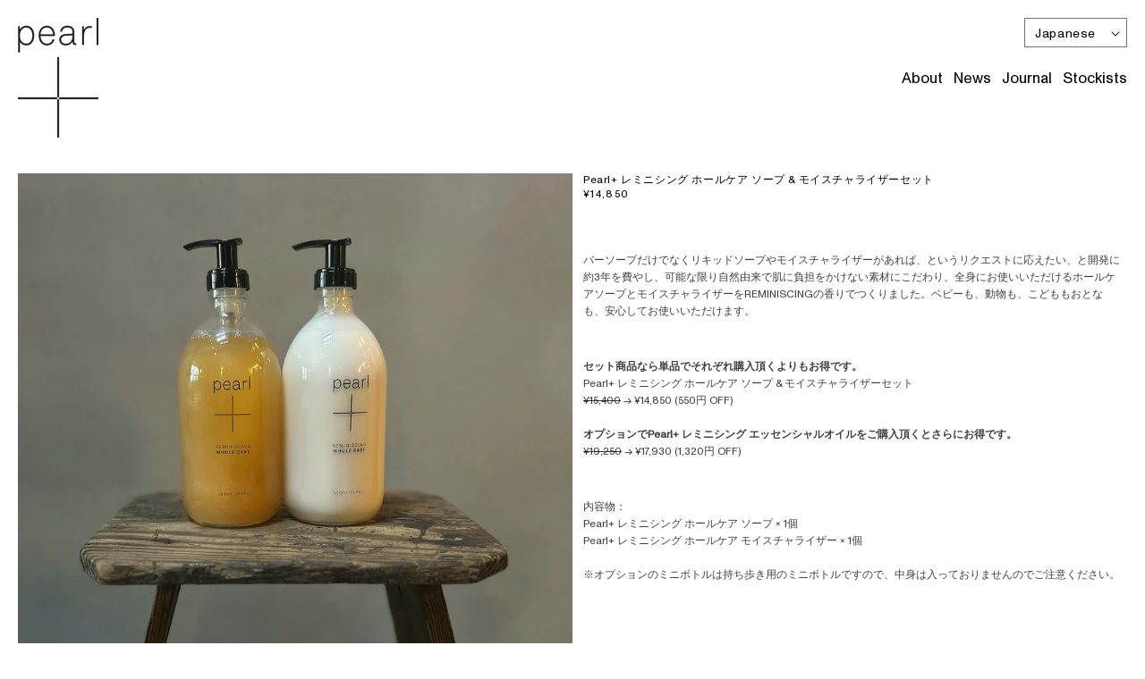

--- FILE ---
content_type: text/html; charset=utf-8
request_url: https://pearlpluspdx.com/products/reminiscence-whole-care-soup-and-moisturizer
body_size: 28413
content:
<!doctype html>
<html class="ja  js lang-ja template-product" lang="ja" id="js-html">
  <head>
    <meta charset="utf-8">
    <meta http-equiv="X-UA-Compatible" content="IE=edge">
    <meta name="viewport" content="width=device-width,initial-scale=1">
    <meta name="theme-color" content="">
    <link rel="canonical" href="https://pearlpluspdx.com/products/reminiscence-whole-care-soup-and-moisturizer"><link rel="icon" type="image/png" href="//pearlpluspdx.com/cdn/shop/files/icon.png?crop=center&height=32&v=1728318906&width=32"><link rel="preconnect" href="https://fonts.shopifycdn.com" crossorigin><title>
      リキッド ソープ(液体石鹸 ) | モイスチャライザー | Pearl+ レミニシング ホールケア ソープ &amp; モイスチャライザーセット
</title>

    
      <meta name="description" content="バーソープだけでなくリキッドソープやモイスチャライザーがあれば、というリクエストに応えたい、と開発に約3年を費やし、可能な限り自然由来で肌に負担をかけない素材にこだわり、全身にお使いいただけるホールケアソープとモイスチャライザーをREMINISCINGの香りでつくりました。ベビーも、動物も、こどももおとなも、安心してお使いいただけます。 セット商品なら単品でそれぞれ購入頂くよりもお得です。Pearl+ レミニシング ホールケア ソープ &amp;amp; モイスチャライザーセット¥15,400 → ¥14,850 (550円 OFF) $140 → $135($5 OFF)オプションでPearl+ レミニシング エッセンシャルオイルをご購入">
    

    

<meta property="og:site_name" content="Pearl+">
<meta property="og:url" content="https://pearlpluspdx.com/products/reminiscence-whole-care-soup-and-moisturizer">
<meta property="og:title" content="リキッド ソープ(液体石鹸 ) | モイスチャライザー | Pearl+ レミニシング ホールケア ソープ &amp; モイスチャライザーセット">
<meta property="og:type" content="product">
<meta property="og:description" content="バーソープだけでなくリキッドソープやモイスチャライザーがあれば、というリクエストに応えたい、と開発に約3年を費やし、可能な限り自然由来で肌に負担をかけない素材にこだわり、全身にお使いいただけるホールケアソープとモイスチャライザーをREMINISCINGの香りでつくりました。ベビーも、動物も、こどももおとなも、安心してお使いいただけます。 セット商品なら単品でそれぞれ購入頂くよりもお得です。Pearl+ レミニシング ホールケア ソープ &amp;amp; モイスチャライザーセット¥15,400 → ¥14,850 (550円 OFF) $140 → $135($5 OFF)オプションでPearl+ レミニシング エッセンシャルオイルをご購入"><meta property="og:image" content="http://pearlpluspdx.com/cdn/shop/files/reminiscence_whole_care_soup_and_moisturizer12_1200.jpg?v=1736827866">
  <meta property="og:image:secure_url" content="https://pearlpluspdx.com/cdn/shop/files/reminiscence_whole_care_soup_and_moisturizer12_1200.jpg?v=1736827866">
  <meta property="og:image:width" content="1200">
  <meta property="og:image:height" content="1200"><meta property="og:price:amount" content="14,850">
  <meta property="og:price:currency" content="JPY"><meta name="twitter:card" content="summary_large_image">
<meta name="twitter:title" content="リキッド ソープ(液体石鹸 ) | モイスチャライザー | Pearl+ レミニシング ホールケア ソープ &amp; モイスチャライザーセット">
<meta name="twitter:description" content="バーソープだけでなくリキッドソープやモイスチャライザーがあれば、というリクエストに応えたい、と開発に約3年を費やし、可能な限り自然由来で肌に負担をかけない素材にこだわり、全身にお使いいただけるホールケアソープとモイスチャライザーをREMINISCINGの香りでつくりました。ベビーも、動物も、こどももおとなも、安心してお使いいただけます。 セット商品なら単品でそれぞれ購入頂くよりもお得です。Pearl+ レミニシング ホールケア ソープ &amp;amp; モイスチャライザーセット¥15,400 → ¥14,850 (550円 OFF) $140 → $135($5 OFF)オプションでPearl+ レミニシング エッセンシャルオイルをご購入">


    <script src="//pearlpluspdx.com/cdn/shop/t/3/assets/constants.js?v=132983761750457495441729158040" defer="defer"></script>
    <script src="//pearlpluspdx.com/cdn/shop/t/3/assets/pubsub.js?v=158357773527763999511729158041" defer="defer"></script>
    <script src="//pearlpluspdx.com/cdn/shop/t/3/assets/global.js?v=71793638926902598681729158041" defer="defer"></script>
    <script src="//pearlpluspdx.com/cdn/shop/t/3/assets/details-disclosure.js?v=13653116266235556501729158040" defer="defer"></script>
    <script src="//pearlpluspdx.com/cdn/shop/t/3/assets/details-modal.js?v=25581673532751508451729158040" defer="defer"></script>
    <script src="//pearlpluspdx.com/cdn/shop/t/3/assets/search-form.js?v=133129549252120666541729158041" defer="defer"></script><script>window.performance && window.performance.mark && window.performance.mark('shopify.content_for_header.start');</script><meta name="google-site-verification" content="O30fTOdfHt79xyNnGHvrlxy57NQbdMguF4mnCJngC-c">
<meta name="facebook-domain-verification" content="m9zmr3ouu5pa9omfcsc6yqp163zb6z">
<meta id="shopify-digital-wallet" name="shopify-digital-wallet" content="/61250404536/digital_wallets/dialog">
<meta name="shopify-checkout-api-token" content="5f65b81f8d6a7d49dc7993a39a626db9">
<link rel="alternate" hreflang="x-default" href="https://pearlpluspdx.com/products/reminiscence-whole-care-soup-and-moisturizer">
<link rel="alternate" hreflang="ja" href="https://pearlpluspdx.com/products/reminiscence-whole-care-soup-and-moisturizer">
<link rel="alternate" hreflang="en" href="https://pearlpluspdx.com/en/products/reminiscence-whole-care-soup-and-moisturizer">
<link rel="alternate" hreflang="en-US" href="https://us.pearlpluspdx.com/products/reminiscence-whole-care-soup-and-moisturizer">
<link rel="alternate" hreflang="ja-US" href="https://us.pearlpluspdx.com/ja/products/reminiscence-whole-care-soup-and-moisturizer">
<link rel="alternate" type="application/json+oembed" href="https://pearlpluspdx.com/products/reminiscence-whole-care-soup-and-moisturizer.oembed">
<script async="async" src="/checkouts/internal/preloads.js?locale=ja-JP"></script>
<link rel="preconnect" href="https://shop.app" crossorigin="anonymous">
<script async="async" src="https://shop.app/checkouts/internal/preloads.js?locale=ja-JP&shop_id=61250404536" crossorigin="anonymous"></script>
<script id="apple-pay-shop-capabilities" type="application/json">{"shopId":61250404536,"countryCode":"JP","currencyCode":"JPY","merchantCapabilities":["supports3DS"],"merchantId":"gid:\/\/shopify\/Shop\/61250404536","merchantName":"Pearl+","requiredBillingContactFields":["postalAddress","email","phone"],"requiredShippingContactFields":["postalAddress","email","phone"],"shippingType":"shipping","supportedNetworks":["visa","masterCard","amex","jcb","discover"],"total":{"type":"pending","label":"Pearl+","amount":"1.00"},"shopifyPaymentsEnabled":true,"supportsSubscriptions":true}</script>
<script id="shopify-features" type="application/json">{"accessToken":"5f65b81f8d6a7d49dc7993a39a626db9","betas":["rich-media-storefront-analytics"],"domain":"pearlpluspdx.com","predictiveSearch":false,"shopId":61250404536,"locale":"ja"}</script>
<script>var Shopify = Shopify || {};
Shopify.shop = "pearlpluspdx.myshopify.com";
Shopify.locale = "ja";
Shopify.currency = {"active":"JPY","rate":"1.0"};
Shopify.country = "JP";
Shopify.theme = {"name":"pearlplus-new","id":166036603064,"schema_name":"Dawn","schema_version":"15.0.1","theme_store_id":null,"role":"main"};
Shopify.theme.handle = "null";
Shopify.theme.style = {"id":null,"handle":null};
Shopify.cdnHost = "pearlpluspdx.com/cdn";
Shopify.routes = Shopify.routes || {};
Shopify.routes.root = "/";</script>
<script type="module">!function(o){(o.Shopify=o.Shopify||{}).modules=!0}(window);</script>
<script>!function(o){function n(){var o=[];function n(){o.push(Array.prototype.slice.apply(arguments))}return n.q=o,n}var t=o.Shopify=o.Shopify||{};t.loadFeatures=n(),t.autoloadFeatures=n()}(window);</script>
<script>
  window.ShopifyPay = window.ShopifyPay || {};
  window.ShopifyPay.apiHost = "shop.app\/pay";
  window.ShopifyPay.redirectState = null;
</script>
<script id="shop-js-analytics" type="application/json">{"pageType":"product"}</script>
<script defer="defer" async type="module" src="//pearlpluspdx.com/cdn/shopifycloud/shop-js/modules/v2/client.init-shop-cart-sync_Cun6Ba8E.ja.esm.js"></script>
<script defer="defer" async type="module" src="//pearlpluspdx.com/cdn/shopifycloud/shop-js/modules/v2/chunk.common_DGWubyOB.esm.js"></script>
<script type="module">
  await import("//pearlpluspdx.com/cdn/shopifycloud/shop-js/modules/v2/client.init-shop-cart-sync_Cun6Ba8E.ja.esm.js");
await import("//pearlpluspdx.com/cdn/shopifycloud/shop-js/modules/v2/chunk.common_DGWubyOB.esm.js");

  window.Shopify.SignInWithShop?.initShopCartSync?.({"fedCMEnabled":true,"windoidEnabled":true});

</script>
<script>
  window.Shopify = window.Shopify || {};
  if (!window.Shopify.featureAssets) window.Shopify.featureAssets = {};
  window.Shopify.featureAssets['shop-js'] = {"shop-cart-sync":["modules/v2/client.shop-cart-sync_kpadWrR6.ja.esm.js","modules/v2/chunk.common_DGWubyOB.esm.js"],"init-fed-cm":["modules/v2/client.init-fed-cm_deEwcgdG.ja.esm.js","modules/v2/chunk.common_DGWubyOB.esm.js"],"shop-button":["modules/v2/client.shop-button_Bgl7Akkx.ja.esm.js","modules/v2/chunk.common_DGWubyOB.esm.js"],"shop-cash-offers":["modules/v2/client.shop-cash-offers_CGfJizyJ.ja.esm.js","modules/v2/chunk.common_DGWubyOB.esm.js","modules/v2/chunk.modal_Ba7vk6QP.esm.js"],"init-windoid":["modules/v2/client.init-windoid_DLaIoEuB.ja.esm.js","modules/v2/chunk.common_DGWubyOB.esm.js"],"shop-toast-manager":["modules/v2/client.shop-toast-manager_BZdAlEPY.ja.esm.js","modules/v2/chunk.common_DGWubyOB.esm.js"],"init-shop-email-lookup-coordinator":["modules/v2/client.init-shop-email-lookup-coordinator_BxGPdBrh.ja.esm.js","modules/v2/chunk.common_DGWubyOB.esm.js"],"init-shop-cart-sync":["modules/v2/client.init-shop-cart-sync_Cun6Ba8E.ja.esm.js","modules/v2/chunk.common_DGWubyOB.esm.js"],"avatar":["modules/v2/client.avatar_BTnouDA3.ja.esm.js"],"pay-button":["modules/v2/client.pay-button_iRJggQYg.ja.esm.js","modules/v2/chunk.common_DGWubyOB.esm.js"],"init-customer-accounts":["modules/v2/client.init-customer-accounts_BbQrQ-BF.ja.esm.js","modules/v2/client.shop-login-button_CXxZBmJa.ja.esm.js","modules/v2/chunk.common_DGWubyOB.esm.js","modules/v2/chunk.modal_Ba7vk6QP.esm.js"],"init-shop-for-new-customer-accounts":["modules/v2/client.init-shop-for-new-customer-accounts_48e-446J.ja.esm.js","modules/v2/client.shop-login-button_CXxZBmJa.ja.esm.js","modules/v2/chunk.common_DGWubyOB.esm.js","modules/v2/chunk.modal_Ba7vk6QP.esm.js"],"shop-login-button":["modules/v2/client.shop-login-button_CXxZBmJa.ja.esm.js","modules/v2/chunk.common_DGWubyOB.esm.js","modules/v2/chunk.modal_Ba7vk6QP.esm.js"],"init-customer-accounts-sign-up":["modules/v2/client.init-customer-accounts-sign-up_Bb65hYMR.ja.esm.js","modules/v2/client.shop-login-button_CXxZBmJa.ja.esm.js","modules/v2/chunk.common_DGWubyOB.esm.js","modules/v2/chunk.modal_Ba7vk6QP.esm.js"],"shop-follow-button":["modules/v2/client.shop-follow-button_BO2OQvUT.ja.esm.js","modules/v2/chunk.common_DGWubyOB.esm.js","modules/v2/chunk.modal_Ba7vk6QP.esm.js"],"checkout-modal":["modules/v2/client.checkout-modal__QRFVvMA.ja.esm.js","modules/v2/chunk.common_DGWubyOB.esm.js","modules/v2/chunk.modal_Ba7vk6QP.esm.js"],"lead-capture":["modules/v2/client.lead-capture_Be4qr8sG.ja.esm.js","modules/v2/chunk.common_DGWubyOB.esm.js","modules/v2/chunk.modal_Ba7vk6QP.esm.js"],"shop-login":["modules/v2/client.shop-login_BCaq99Td.ja.esm.js","modules/v2/chunk.common_DGWubyOB.esm.js","modules/v2/chunk.modal_Ba7vk6QP.esm.js"],"payment-terms":["modules/v2/client.payment-terms_C-1Cu6jg.ja.esm.js","modules/v2/chunk.common_DGWubyOB.esm.js","modules/v2/chunk.modal_Ba7vk6QP.esm.js"]};
</script>
<script>(function() {
  var isLoaded = false;
  function asyncLoad() {
    if (isLoaded) return;
    isLoaded = true;
    var urls = ["https:\/\/cdn.hextom.com\/js\/freeshippingbar.js?shop=pearlpluspdx.myshopify.com"];
    for (var i = 0; i < urls.length; i++) {
      var s = document.createElement('script');
      s.type = 'text/javascript';
      s.async = true;
      s.src = urls[i];
      var x = document.getElementsByTagName('script')[0];
      x.parentNode.insertBefore(s, x);
    }
  };
  if(window.attachEvent) {
    window.attachEvent('onload', asyncLoad);
  } else {
    window.addEventListener('load', asyncLoad, false);
  }
})();</script>
<script id="__st">var __st={"a":61250404536,"offset":32400,"reqid":"336a3daf-1e6f-444e-96e4-8a4f1ce3602a-1768780272","pageurl":"pearlpluspdx.com\/products\/reminiscence-whole-care-soup-and-moisturizer","u":"ae95030b8bdc","p":"product","rtyp":"product","rid":7375116173496};</script>
<script>window.ShopifyPaypalV4VisibilityTracking = true;</script>
<script id="captcha-bootstrap">!function(){'use strict';const t='contact',e='account',n='new_comment',o=[[t,t],['blogs',n],['comments',n],[t,'customer']],c=[[e,'customer_login'],[e,'guest_login'],[e,'recover_customer_password'],[e,'create_customer']],r=t=>t.map((([t,e])=>`form[action*='/${t}']:not([data-nocaptcha='true']) input[name='form_type'][value='${e}']`)).join(','),a=t=>()=>t?[...document.querySelectorAll(t)].map((t=>t.form)):[];function s(){const t=[...o],e=r(t);return a(e)}const i='password',u='form_key',d=['recaptcha-v3-token','g-recaptcha-response','h-captcha-response',i],f=()=>{try{return window.sessionStorage}catch{return}},m='__shopify_v',_=t=>t.elements[u];function p(t,e,n=!1){try{const o=window.sessionStorage,c=JSON.parse(o.getItem(e)),{data:r}=function(t){const{data:e,action:n}=t;return t[m]||n?{data:e,action:n}:{data:t,action:n}}(c);for(const[e,n]of Object.entries(r))t.elements[e]&&(t.elements[e].value=n);n&&o.removeItem(e)}catch(o){console.error('form repopulation failed',{error:o})}}const l='form_type',E='cptcha';function T(t){t.dataset[E]=!0}const w=window,h=w.document,L='Shopify',v='ce_forms',y='captcha';let A=!1;((t,e)=>{const n=(g='f06e6c50-85a8-45c8-87d0-21a2b65856fe',I='https://cdn.shopify.com/shopifycloud/storefront-forms-hcaptcha/ce_storefront_forms_captcha_hcaptcha.v1.5.2.iife.js',D={infoText:'hCaptchaによる保護',privacyText:'プライバシー',termsText:'利用規約'},(t,e,n)=>{const o=w[L][v],c=o.bindForm;if(c)return c(t,g,e,D).then(n);var r;o.q.push([[t,g,e,D],n]),r=I,A||(h.body.append(Object.assign(h.createElement('script'),{id:'captcha-provider',async:!0,src:r})),A=!0)});var g,I,D;w[L]=w[L]||{},w[L][v]=w[L][v]||{},w[L][v].q=[],w[L][y]=w[L][y]||{},w[L][y].protect=function(t,e){n(t,void 0,e),T(t)},Object.freeze(w[L][y]),function(t,e,n,w,h,L){const[v,y,A,g]=function(t,e,n){const i=e?o:[],u=t?c:[],d=[...i,...u],f=r(d),m=r(i),_=r(d.filter((([t,e])=>n.includes(e))));return[a(f),a(m),a(_),s()]}(w,h,L),I=t=>{const e=t.target;return e instanceof HTMLFormElement?e:e&&e.form},D=t=>v().includes(t);t.addEventListener('submit',(t=>{const e=I(t);if(!e)return;const n=D(e)&&!e.dataset.hcaptchaBound&&!e.dataset.recaptchaBound,o=_(e),c=g().includes(e)&&(!o||!o.value);(n||c)&&t.preventDefault(),c&&!n&&(function(t){try{if(!f())return;!function(t){const e=f();if(!e)return;const n=_(t);if(!n)return;const o=n.value;o&&e.removeItem(o)}(t);const e=Array.from(Array(32),(()=>Math.random().toString(36)[2])).join('');!function(t,e){_(t)||t.append(Object.assign(document.createElement('input'),{type:'hidden',name:u})),t.elements[u].value=e}(t,e),function(t,e){const n=f();if(!n)return;const o=[...t.querySelectorAll(`input[type='${i}']`)].map((({name:t})=>t)),c=[...d,...o],r={};for(const[a,s]of new FormData(t).entries())c.includes(a)||(r[a]=s);n.setItem(e,JSON.stringify({[m]:1,action:t.action,data:r}))}(t,e)}catch(e){console.error('failed to persist form',e)}}(e),e.submit())}));const S=(t,e)=>{t&&!t.dataset[E]&&(n(t,e.some((e=>e===t))),T(t))};for(const o of['focusin','change'])t.addEventListener(o,(t=>{const e=I(t);D(e)&&S(e,y())}));const B=e.get('form_key'),M=e.get(l),P=B&&M;t.addEventListener('DOMContentLoaded',(()=>{const t=y();if(P)for(const e of t)e.elements[l].value===M&&p(e,B);[...new Set([...A(),...v().filter((t=>'true'===t.dataset.shopifyCaptcha))])].forEach((e=>S(e,t)))}))}(h,new URLSearchParams(w.location.search),n,t,e,['guest_login'])})(!0,!0)}();</script>
<script integrity="sha256-4kQ18oKyAcykRKYeNunJcIwy7WH5gtpwJnB7kiuLZ1E=" data-source-attribution="shopify.loadfeatures" defer="defer" src="//pearlpluspdx.com/cdn/shopifycloud/storefront/assets/storefront/load_feature-a0a9edcb.js" crossorigin="anonymous"></script>
<script crossorigin="anonymous" defer="defer" src="//pearlpluspdx.com/cdn/shopifycloud/storefront/assets/shopify_pay/storefront-65b4c6d7.js?v=20250812"></script>
<script data-source-attribution="shopify.dynamic_checkout.dynamic.init">var Shopify=Shopify||{};Shopify.PaymentButton=Shopify.PaymentButton||{isStorefrontPortableWallets:!0,init:function(){window.Shopify.PaymentButton.init=function(){};var t=document.createElement("script");t.src="https://pearlpluspdx.com/cdn/shopifycloud/portable-wallets/latest/portable-wallets.ja.js",t.type="module",document.head.appendChild(t)}};
</script>
<script data-source-attribution="shopify.dynamic_checkout.buyer_consent">
  function portableWalletsHideBuyerConsent(e){var t=document.getElementById("shopify-buyer-consent"),n=document.getElementById("shopify-subscription-policy-button");t&&n&&(t.classList.add("hidden"),t.setAttribute("aria-hidden","true"),n.removeEventListener("click",e))}function portableWalletsShowBuyerConsent(e){var t=document.getElementById("shopify-buyer-consent"),n=document.getElementById("shopify-subscription-policy-button");t&&n&&(t.classList.remove("hidden"),t.removeAttribute("aria-hidden"),n.addEventListener("click",e))}window.Shopify?.PaymentButton&&(window.Shopify.PaymentButton.hideBuyerConsent=portableWalletsHideBuyerConsent,window.Shopify.PaymentButton.showBuyerConsent=portableWalletsShowBuyerConsent);
</script>
<script data-source-attribution="shopify.dynamic_checkout.cart.bootstrap">document.addEventListener("DOMContentLoaded",(function(){function t(){return document.querySelector("shopify-accelerated-checkout-cart, shopify-accelerated-checkout")}if(t())Shopify.PaymentButton.init();else{new MutationObserver((function(e,n){t()&&(Shopify.PaymentButton.init(),n.disconnect())})).observe(document.body,{childList:!0,subtree:!0})}}));
</script>
<link id="shopify-accelerated-checkout-styles" rel="stylesheet" media="screen" href="https://pearlpluspdx.com/cdn/shopifycloud/portable-wallets/latest/accelerated-checkout-backwards-compat.css" crossorigin="anonymous">
<style id="shopify-accelerated-checkout-cart">
        #shopify-buyer-consent {
  margin-top: 1em;
  display: inline-block;
  width: 100%;
}

#shopify-buyer-consent.hidden {
  display: none;
}

#shopify-subscription-policy-button {
  background: none;
  border: none;
  padding: 0;
  text-decoration: underline;
  font-size: inherit;
  cursor: pointer;
}

#shopify-subscription-policy-button::before {
  box-shadow: none;
}

      </style>
<script id="sections-script" data-sections="header" defer="defer" src="//pearlpluspdx.com/cdn/shop/t/3/compiled_assets/scripts.js?4872"></script>
<script>window.performance && window.performance.mark && window.performance.mark('shopify.content_for_header.end');</script>


    <style data-shopify>
      @font-face {
  font-family: Assistant;
  font-weight: 400;
  font-style: normal;
  font-display: swap;
  src: url("//pearlpluspdx.com/cdn/fonts/assistant/assistant_n4.9120912a469cad1cc292572851508ca49d12e768.woff2") format("woff2"),
       url("//pearlpluspdx.com/cdn/fonts/assistant/assistant_n4.6e9875ce64e0fefcd3f4446b7ec9036b3ddd2985.woff") format("woff");
}

      @font-face {
  font-family: Assistant;
  font-weight: 700;
  font-style: normal;
  font-display: swap;
  src: url("//pearlpluspdx.com/cdn/fonts/assistant/assistant_n7.bf44452348ec8b8efa3aa3068825305886b1c83c.woff2") format("woff2"),
       url("//pearlpluspdx.com/cdn/fonts/assistant/assistant_n7.0c887fee83f6b3bda822f1150b912c72da0f7b64.woff") format("woff");
}

      
      
      @font-face {
  font-family: Assistant;
  font-weight: 400;
  font-style: normal;
  font-display: swap;
  src: url("//pearlpluspdx.com/cdn/fonts/assistant/assistant_n4.9120912a469cad1cc292572851508ca49d12e768.woff2") format("woff2"),
       url("//pearlpluspdx.com/cdn/fonts/assistant/assistant_n4.6e9875ce64e0fefcd3f4446b7ec9036b3ddd2985.woff") format("woff");
}


      
        :root,
        .color-scheme-1 {
          --color-background: 255,255,255;
        
          --gradient-background: #ffffff;
        

        

        --color-foreground: 0,0,0;
        --color-background-contrast: 191,191,191;
        --color-shadow: 0,0,0;
        --color-button: 18,18,18;
        --color-button-text: 255,255,255;
        --color-secondary-button: 255,255,255;
        --color-secondary-button-text: 18,18,18;
        --color-link: 18,18,18;
        --color-badge-foreground: 0,0,0;
        --color-badge-background: 255,255,255;
        --color-badge-border: 0,0,0;
        --payment-terms-background-color: rgb(255 255 255);
      }
      
        
        .color-scheme-2 {
          --color-background: 255,255,255;
        
          --gradient-background: #ffffff;
        

        

        --color-foreground: 0,0,0;
        --color-background-contrast: 191,191,191;
        --color-shadow: 0,0,0;
        --color-button: 0,0,0;
        --color-button-text: 243,243,243;
        --color-secondary-button: 255,255,255;
        --color-secondary-button-text: 18,18,18;
        --color-link: 18,18,18;
        --color-badge-foreground: 0,0,0;
        --color-badge-background: 255,255,255;
        --color-badge-border: 0,0,0;
        --payment-terms-background-color: rgb(255 255 255);
      }
      
        
        .color-scheme-3 {
          --color-background: 36,40,51;
        
          --gradient-background: #242833;
        

        

        --color-foreground: 255,255,255;
        --color-background-contrast: 47,52,66;
        --color-shadow: 18,18,18;
        --color-button: 255,255,255;
        --color-button-text: 0,0,0;
        --color-secondary-button: 36,40,51;
        --color-secondary-button-text: 255,255,255;
        --color-link: 255,255,255;
        --color-badge-foreground: 255,255,255;
        --color-badge-background: 36,40,51;
        --color-badge-border: 255,255,255;
        --payment-terms-background-color: rgb(36 40 51);
      }
      
        
        .color-scheme-4 {
          --color-background: 18,18,18;
        
          --gradient-background: #121212;
        

        

        --color-foreground: 255,255,255;
        --color-background-contrast: 146,146,146;
        --color-shadow: 18,18,18;
        --color-button: 255,255,255;
        --color-button-text: 18,18,18;
        --color-secondary-button: 18,18,18;
        --color-secondary-button-text: 255,255,255;
        --color-link: 255,255,255;
        --color-badge-foreground: 255,255,255;
        --color-badge-background: 18,18,18;
        --color-badge-border: 255,255,255;
        --payment-terms-background-color: rgb(18 18 18);
      }
      
        
        .color-scheme-5 {
          --color-background: 51,79,180;
        
          --gradient-background: #334fb4;
        

        

        --color-foreground: 255,255,255;
        --color-background-contrast: 23,35,81;
        --color-shadow: 18,18,18;
        --color-button: 255,255,255;
        --color-button-text: 51,79,180;
        --color-secondary-button: 51,79,180;
        --color-secondary-button-text: 255,255,255;
        --color-link: 255,255,255;
        --color-badge-foreground: 255,255,255;
        --color-badge-background: 51,79,180;
        --color-badge-border: 255,255,255;
        --payment-terms-background-color: rgb(51 79 180);
      }
      

      body, .color-scheme-1, .color-scheme-2, .color-scheme-3, .color-scheme-4, .color-scheme-5 {
        color: rgba(var(--color-foreground), 0.75);
        background-color: rgb(var(--color-background));
      }

      :root {
        --font-body-family: Assistant, sans-serif;
        --font-body-style: normal;
        --font-body-weight: 400;
        --font-body-weight-bold: 700;

        --font-heading-family: Assistant, sans-serif;
        --font-heading-style: normal;
        --font-heading-weight: 400;

        --font-body-scale: 1.0;
        --font-heading-scale: 1.0;

        --media-padding: px;
        --media-border-opacity: 0.05;
        --media-border-width: 1px;
        --media-radius: 0px;
        --media-shadow-opacity: 0.0;
        --media-shadow-horizontal-offset: 0px;
        --media-shadow-vertical-offset: 4px;
        --media-shadow-blur-radius: 5px;
        --media-shadow-visible: 0;

        --page-width: 120rem;
        --page-width-margin: 0rem;

        --product-card-image-padding: 0.0rem;
        --product-card-corner-radius: 0.0rem;
        --product-card-text-alignment: left;
        --product-card-border-width: 0.0rem;
        --product-card-border-opacity: 0.1;
        --product-card-shadow-opacity: 0.0;
        --product-card-shadow-visible: 0;
        --product-card-shadow-horizontal-offset: 0.0rem;
        --product-card-shadow-vertical-offset: 0.4rem;
        --product-card-shadow-blur-radius: 0.5rem;

        --collection-card-image-padding: 0.0rem;
        --collection-card-corner-radius: 0.0rem;
        --collection-card-text-alignment: left;
        --collection-card-border-width: 0.0rem;
        --collection-card-border-opacity: 0.1;
        --collection-card-shadow-opacity: 0.0;
        --collection-card-shadow-visible: 0;
        --collection-card-shadow-horizontal-offset: 0.0rem;
        --collection-card-shadow-vertical-offset: 0.4rem;
        --collection-card-shadow-blur-radius: 0.5rem;

        --blog-card-image-padding: 0.0rem;
        --blog-card-corner-radius: 0.0rem;
        --blog-card-text-alignment: left;
        --blog-card-border-width: 0.0rem;
        --blog-card-border-opacity: 0.1;
        --blog-card-shadow-opacity: 0.0;
        --blog-card-shadow-visible: 0;
        --blog-card-shadow-horizontal-offset: 0.0rem;
        --blog-card-shadow-vertical-offset: 0.4rem;
        --blog-card-shadow-blur-radius: 0.5rem;

        --badge-corner-radius: 4.0rem;

        --popup-border-width: 1px;
        --popup-border-opacity: 0.1;
        --popup-corner-radius: 0px;
        --popup-shadow-opacity: 0.05;
        --popup-shadow-horizontal-offset: 0px;
        --popup-shadow-vertical-offset: 4px;
        --popup-shadow-blur-radius: 5px;

        --drawer-border-width: 1px;
        --drawer-border-opacity: 0.1;
        --drawer-shadow-opacity: 0.0;
        --drawer-shadow-horizontal-offset: 0px;
        --drawer-shadow-vertical-offset: 4px;
        --drawer-shadow-blur-radius: 5px;

        --spacing-sections-desktop: 0px;
        --spacing-sections-mobile: 0px;

        --grid-desktop-vertical-spacing: 10px;
        --grid-desktop-horizontal-spacing: 10px;
        --grid-mobile-vertical-spacing: 10px;
        --grid-mobile-horizontal-spacing: 10px;

        --text-boxes-border-opacity: 0.1;
        --text-boxes-border-width: 0px;
        --text-boxes-radius: 0px;
        --text-boxes-shadow-opacity: 0.0;
        --text-boxes-shadow-visible: 0;
        --text-boxes-shadow-horizontal-offset: 0px;
        --text-boxes-shadow-vertical-offset: 4px;
        --text-boxes-shadow-blur-radius: 5px;

        --buttons-radius: 0px;
        --buttons-radius-outset: 0px;
        --buttons-border-width: 1px;
        --buttons-border-opacity: 1.0;
        --buttons-shadow-opacity: 0.0;
        --buttons-shadow-visible: 0;
        --buttons-shadow-horizontal-offset: 0px;
        --buttons-shadow-vertical-offset: 4px;
        --buttons-shadow-blur-radius: 5px;
        --buttons-border-offset: 0px;

        --inputs-radius: 0px;
        --inputs-border-width: 1px;
        --inputs-border-opacity: 0.55;
        --inputs-shadow-opacity: 0.0;
        --inputs-shadow-horizontal-offset: 0px;
        --inputs-margin-offset: 0px;
        --inputs-shadow-vertical-offset: 4px;
        --inputs-shadow-blur-radius: 5px;
        --inputs-radius-outset: 0px;

        --variant-pills-radius: 40px;
        --variant-pills-border-width: 1px;
        --variant-pills-border-opacity: 0.55;
        --variant-pills-shadow-opacity: 0.0;
        --variant-pills-shadow-horizontal-offset: 0px;
        --variant-pills-shadow-vertical-offset: 4px;
        --variant-pills-shadow-blur-radius: 5px;
      }

      *,
      *::before,
      *::after {
        box-sizing: inherit;
      }

      html {
        box-sizing: border-box;
        font-size: calc(var(--font-body-scale) * 62.5%);
        height: 100%;
      }

      body {
        display: grid;
        grid-template-rows: auto auto 1fr auto;
        grid-template-columns: 100%;
        min-height: 100%;
        margin: 0;
        font-size: calc(1 + 0.2 / 0.85);
        letter-spacing: 0em;
        line-height: calc(1 + 0.05 / var(--font-body-scale));
        font-family: 'Monument Grotesk Variable';
        font-style: normal;
        font-weight: 200 1000;
      }

      @media screen and (min-width: 750px) {
        body {
          font-size: 1.2rem;
        }
      }
    </style>

    <link href="//pearlpluspdx.com/cdn/shop/t/3/assets/base.css?v=169551573094274871711729158040" rel="stylesheet" type="text/css" media="all" />
    <link href="//pearlpluspdx.com/cdn/shop/t/3/assets/pearl.css?v=127447716836462177191745063359" rel="stylesheet" type="text/css" media="all" />

    <link rel="stylesheet" href="//pearlpluspdx.com/cdn/shop/t/3/assets/component-cart-items.css?v=108395157990867649371729158040" media="print" onload="this.media='all'">
      <link rel="preload" as="font" href="//pearlpluspdx.com/cdn/fonts/assistant/assistant_n4.9120912a469cad1cc292572851508ca49d12e768.woff2" type="font/woff2" crossorigin>
      

      <link rel="preload" as="font" href="//pearlpluspdx.com/cdn/fonts/assistant/assistant_n4.9120912a469cad1cc292572851508ca49d12e768.woff2" type="font/woff2" crossorigin>
      
<link href="//pearlpluspdx.com/cdn/shop/t/3/assets/component-localization-form.css?v=116950524820886641611729158040" rel="stylesheet" type="text/css" media="all" />
      <script src="//pearlpluspdx.com/cdn/shop/t/3/assets/localization-form.js?v=144176611646395275351729158041" defer="defer"></script><link
        rel="stylesheet"
        href="//pearlpluspdx.com/cdn/shop/t/3/assets/component-predictive-search.css?v=118923337488134913561729158040"
        media="print"
        onload="this.media='all'"
      ><script>
      if (Shopify.designMode) {
        document.documentElement.classList.add('shopify-design-mode');
      }

      const html = document.getElementById('js-html');
      const host = window.location.hostname;

      if (host === 'pearlpluspdx.com' || host === 'staging-pearlpluspdx.com' || host === 'staging-pearlpluspdx.myshopify.com') {
        html.classList.add('ja-site');
      } else if (host === 'us.pearlpluspdx.com' || host === 'us.staging-pearlpluspdx.com') {
        html.classList.add('us-site');
      }

      
        //html.classList.add('ja-site');</script><script type="text/javascript">
      (function(c,l,a,r,i,t,y){
          c[a]=c[a]||function(){(c[a].q=c[a].q||[]).push(arguments)};
          t=l.createElement(r);t.async=1;t.src="https://www.clarity.ms/tag/"+i;
          y=l.getElementsByTagName(r)[0];y.parentNode.insertBefore(t,y);
      })(window, document, "clarity", "script", "gnchxhbpuo");
  </script><link href="https://monorail-edge.shopifysvc.com" rel="dns-prefetch">
<script>(function(){if ("sendBeacon" in navigator && "performance" in window) {try {var session_token_from_headers = performance.getEntriesByType('navigation')[0].serverTiming.find(x => x.name == '_s').description;} catch {var session_token_from_headers = undefined;}var session_cookie_matches = document.cookie.match(/_shopify_s=([^;]*)/);var session_token_from_cookie = session_cookie_matches && session_cookie_matches.length === 2 ? session_cookie_matches[1] : "";var session_token = session_token_from_headers || session_token_from_cookie || "";function handle_abandonment_event(e) {var entries = performance.getEntries().filter(function(entry) {return /monorail-edge.shopifysvc.com/.test(entry.name);});if (!window.abandonment_tracked && entries.length === 0) {window.abandonment_tracked = true;var currentMs = Date.now();var navigation_start = performance.timing.navigationStart;var payload = {shop_id: 61250404536,url: window.location.href,navigation_start,duration: currentMs - navigation_start,session_token,page_type: "product"};window.navigator.sendBeacon("https://monorail-edge.shopifysvc.com/v1/produce", JSON.stringify({schema_id: "online_store_buyer_site_abandonment/1.1",payload: payload,metadata: {event_created_at_ms: currentMs,event_sent_at_ms: currentMs}}));}}window.addEventListener('pagehide', handle_abandonment_event);}}());</script>
<script id="web-pixels-manager-setup">(function e(e,d,r,n,o){if(void 0===o&&(o={}),!Boolean(null===(a=null===(i=window.Shopify)||void 0===i?void 0:i.analytics)||void 0===a?void 0:a.replayQueue)){var i,a;window.Shopify=window.Shopify||{};var t=window.Shopify;t.analytics=t.analytics||{};var s=t.analytics;s.replayQueue=[],s.publish=function(e,d,r){return s.replayQueue.push([e,d,r]),!0};try{self.performance.mark("wpm:start")}catch(e){}var l=function(){var e={modern:/Edge?\/(1{2}[4-9]|1[2-9]\d|[2-9]\d{2}|\d{4,})\.\d+(\.\d+|)|Firefox\/(1{2}[4-9]|1[2-9]\d|[2-9]\d{2}|\d{4,})\.\d+(\.\d+|)|Chrom(ium|e)\/(9{2}|\d{3,})\.\d+(\.\d+|)|(Maci|X1{2}).+ Version\/(15\.\d+|(1[6-9]|[2-9]\d|\d{3,})\.\d+)([,.]\d+|)( \(\w+\)|)( Mobile\/\w+|) Safari\/|Chrome.+OPR\/(9{2}|\d{3,})\.\d+\.\d+|(CPU[ +]OS|iPhone[ +]OS|CPU[ +]iPhone|CPU IPhone OS|CPU iPad OS)[ +]+(15[._]\d+|(1[6-9]|[2-9]\d|\d{3,})[._]\d+)([._]\d+|)|Android:?[ /-](13[3-9]|1[4-9]\d|[2-9]\d{2}|\d{4,})(\.\d+|)(\.\d+|)|Android.+Firefox\/(13[5-9]|1[4-9]\d|[2-9]\d{2}|\d{4,})\.\d+(\.\d+|)|Android.+Chrom(ium|e)\/(13[3-9]|1[4-9]\d|[2-9]\d{2}|\d{4,})\.\d+(\.\d+|)|SamsungBrowser\/([2-9]\d|\d{3,})\.\d+/,legacy:/Edge?\/(1[6-9]|[2-9]\d|\d{3,})\.\d+(\.\d+|)|Firefox\/(5[4-9]|[6-9]\d|\d{3,})\.\d+(\.\d+|)|Chrom(ium|e)\/(5[1-9]|[6-9]\d|\d{3,})\.\d+(\.\d+|)([\d.]+$|.*Safari\/(?![\d.]+ Edge\/[\d.]+$))|(Maci|X1{2}).+ Version\/(10\.\d+|(1[1-9]|[2-9]\d|\d{3,})\.\d+)([,.]\d+|)( \(\w+\)|)( Mobile\/\w+|) Safari\/|Chrome.+OPR\/(3[89]|[4-9]\d|\d{3,})\.\d+\.\d+|(CPU[ +]OS|iPhone[ +]OS|CPU[ +]iPhone|CPU IPhone OS|CPU iPad OS)[ +]+(10[._]\d+|(1[1-9]|[2-9]\d|\d{3,})[._]\d+)([._]\d+|)|Android:?[ /-](13[3-9]|1[4-9]\d|[2-9]\d{2}|\d{4,})(\.\d+|)(\.\d+|)|Mobile Safari.+OPR\/([89]\d|\d{3,})\.\d+\.\d+|Android.+Firefox\/(13[5-9]|1[4-9]\d|[2-9]\d{2}|\d{4,})\.\d+(\.\d+|)|Android.+Chrom(ium|e)\/(13[3-9]|1[4-9]\d|[2-9]\d{2}|\d{4,})\.\d+(\.\d+|)|Android.+(UC? ?Browser|UCWEB|U3)[ /]?(15\.([5-9]|\d{2,})|(1[6-9]|[2-9]\d|\d{3,})\.\d+)\.\d+|SamsungBrowser\/(5\.\d+|([6-9]|\d{2,})\.\d+)|Android.+MQ{2}Browser\/(14(\.(9|\d{2,})|)|(1[5-9]|[2-9]\d|\d{3,})(\.\d+|))(\.\d+|)|K[Aa][Ii]OS\/(3\.\d+|([4-9]|\d{2,})\.\d+)(\.\d+|)/},d=e.modern,r=e.legacy,n=navigator.userAgent;return n.match(d)?"modern":n.match(r)?"legacy":"unknown"}(),u="modern"===l?"modern":"legacy",c=(null!=n?n:{modern:"",legacy:""})[u],f=function(e){return[e.baseUrl,"/wpm","/b",e.hashVersion,"modern"===e.buildTarget?"m":"l",".js"].join("")}({baseUrl:d,hashVersion:r,buildTarget:u}),m=function(e){var d=e.version,r=e.bundleTarget,n=e.surface,o=e.pageUrl,i=e.monorailEndpoint;return{emit:function(e){var a=e.status,t=e.errorMsg,s=(new Date).getTime(),l=JSON.stringify({metadata:{event_sent_at_ms:s},events:[{schema_id:"web_pixels_manager_load/3.1",payload:{version:d,bundle_target:r,page_url:o,status:a,surface:n,error_msg:t},metadata:{event_created_at_ms:s}}]});if(!i)return console&&console.warn&&console.warn("[Web Pixels Manager] No Monorail endpoint provided, skipping logging."),!1;try{return self.navigator.sendBeacon.bind(self.navigator)(i,l)}catch(e){}var u=new XMLHttpRequest;try{return u.open("POST",i,!0),u.setRequestHeader("Content-Type","text/plain"),u.send(l),!0}catch(e){return console&&console.warn&&console.warn("[Web Pixels Manager] Got an unhandled error while logging to Monorail."),!1}}}}({version:r,bundleTarget:l,surface:e.surface,pageUrl:self.location.href,monorailEndpoint:e.monorailEndpoint});try{o.browserTarget=l,function(e){var d=e.src,r=e.async,n=void 0===r||r,o=e.onload,i=e.onerror,a=e.sri,t=e.scriptDataAttributes,s=void 0===t?{}:t,l=document.createElement("script"),u=document.querySelector("head"),c=document.querySelector("body");if(l.async=n,l.src=d,a&&(l.integrity=a,l.crossOrigin="anonymous"),s)for(var f in s)if(Object.prototype.hasOwnProperty.call(s,f))try{l.dataset[f]=s[f]}catch(e){}if(o&&l.addEventListener("load",o),i&&l.addEventListener("error",i),u)u.appendChild(l);else{if(!c)throw new Error("Did not find a head or body element to append the script");c.appendChild(l)}}({src:f,async:!0,onload:function(){if(!function(){var e,d;return Boolean(null===(d=null===(e=window.Shopify)||void 0===e?void 0:e.analytics)||void 0===d?void 0:d.initialized)}()){var d=window.webPixelsManager.init(e)||void 0;if(d){var r=window.Shopify.analytics;r.replayQueue.forEach((function(e){var r=e[0],n=e[1],o=e[2];d.publishCustomEvent(r,n,o)})),r.replayQueue=[],r.publish=d.publishCustomEvent,r.visitor=d.visitor,r.initialized=!0}}},onerror:function(){return m.emit({status:"failed",errorMsg:"".concat(f," has failed to load")})},sri:function(e){var d=/^sha384-[A-Za-z0-9+/=]+$/;return"string"==typeof e&&d.test(e)}(c)?c:"",scriptDataAttributes:o}),m.emit({status:"loading"})}catch(e){m.emit({status:"failed",errorMsg:(null==e?void 0:e.message)||"Unknown error"})}}})({shopId: 61250404536,storefrontBaseUrl: "https://pearlpluspdx.com",extensionsBaseUrl: "https://extensions.shopifycdn.com/cdn/shopifycloud/web-pixels-manager",monorailEndpoint: "https://monorail-edge.shopifysvc.com/unstable/produce_batch",surface: "storefront-renderer",enabledBetaFlags: ["2dca8a86"],webPixelsConfigList: [{"id":"612303032","configuration":"{\"config\":\"{\\\"pixel_id\\\":\\\"G-ND0M0P61LS\\\",\\\"target_country\\\":\\\"JP\\\",\\\"gtag_events\\\":[{\\\"type\\\":\\\"begin_checkout\\\",\\\"action_label\\\":\\\"G-ND0M0P61LS\\\"},{\\\"type\\\":\\\"search\\\",\\\"action_label\\\":\\\"G-ND0M0P61LS\\\"},{\\\"type\\\":\\\"view_item\\\",\\\"action_label\\\":[\\\"G-ND0M0P61LS\\\",\\\"MC-STWX7CKZ80\\\"]},{\\\"type\\\":\\\"purchase\\\",\\\"action_label\\\":[\\\"G-ND0M0P61LS\\\",\\\"MC-STWX7CKZ80\\\"]},{\\\"type\\\":\\\"page_view\\\",\\\"action_label\\\":[\\\"G-ND0M0P61LS\\\",\\\"MC-STWX7CKZ80\\\"]},{\\\"type\\\":\\\"add_payment_info\\\",\\\"action_label\\\":\\\"G-ND0M0P61LS\\\"},{\\\"type\\\":\\\"add_to_cart\\\",\\\"action_label\\\":\\\"G-ND0M0P61LS\\\"}],\\\"enable_monitoring_mode\\\":false}\"}","eventPayloadVersion":"v1","runtimeContext":"OPEN","scriptVersion":"b2a88bafab3e21179ed38636efcd8a93","type":"APP","apiClientId":1780363,"privacyPurposes":[],"dataSharingAdjustments":{"protectedCustomerApprovalScopes":["read_customer_address","read_customer_email","read_customer_name","read_customer_personal_data","read_customer_phone"]}},{"id":"351830200","configuration":"{\"pixel_id\":\"970113077777544\",\"pixel_type\":\"facebook_pixel\",\"metaapp_system_user_token\":\"-\"}","eventPayloadVersion":"v1","runtimeContext":"OPEN","scriptVersion":"ca16bc87fe92b6042fbaa3acc2fbdaa6","type":"APP","apiClientId":2329312,"privacyPurposes":["ANALYTICS","MARKETING","SALE_OF_DATA"],"dataSharingAdjustments":{"protectedCustomerApprovalScopes":["read_customer_address","read_customer_email","read_customer_name","read_customer_personal_data","read_customer_phone"]}},{"id":"shopify-app-pixel","configuration":"{}","eventPayloadVersion":"v1","runtimeContext":"STRICT","scriptVersion":"0450","apiClientId":"shopify-pixel","type":"APP","privacyPurposes":["ANALYTICS","MARKETING"]},{"id":"shopify-custom-pixel","eventPayloadVersion":"v1","runtimeContext":"LAX","scriptVersion":"0450","apiClientId":"shopify-pixel","type":"CUSTOM","privacyPurposes":["ANALYTICS","MARKETING"]}],isMerchantRequest: false,initData: {"shop":{"name":"Pearl+","paymentSettings":{"currencyCode":"JPY"},"myshopifyDomain":"pearlpluspdx.myshopify.com","countryCode":"JP","storefrontUrl":"https:\/\/pearlpluspdx.com"},"customer":null,"cart":null,"checkout":null,"productVariants":[{"price":{"amount":14850.0,"currencyCode":"JPY"},"product":{"title":"Pearl+ レミニシング ホールケア ソープ \u0026 モイスチャライザーセット","vendor":"Pearlpluspdx","id":"7375116173496","untranslatedTitle":"Pearl+ レミニシング ホールケア ソープ \u0026 モイスチャライザーセット","url":"\/products\/reminiscence-whole-care-soup-and-moisturizer","type":""},"id":"42631458488504","image":{"src":"\/\/pearlpluspdx.com\/cdn\/shop\/files\/reminiscence_whole_care_soup_and_moisturizer12_1200.jpg?v=1736827866"},"sku":"REM-AN-SET-N02-V01-036","title":"オプションなし","untranslatedTitle":"オプションなし"},{"price":{"amount":14950.0,"currencyCode":"JPY"},"product":{"title":"Pearl+ レミニシング ホールケア ソープ \u0026 モイスチャライザーセット","vendor":"Pearlpluspdx","id":"7375116173496","untranslatedTitle":"Pearl+ レミニシング ホールケア ソープ \u0026 モイスチャライザーセット","url":"\/products\/reminiscence-whole-care-soup-and-moisturizer","type":""},"id":"42631458521272","image":{"src":"\/\/pearlpluspdx.com\/cdn\/shop\/files\/reminiscence_whole_care_soup_and_moisturizer12_1200.jpg?v=1736827866"},"sku":"REM-AN-SET-N02-V02-037","title":"ミニボトル付き","untranslatedTitle":"ミニボトル付き"},{"price":{"amount":14950.0,"currencyCode":"JPY"},"product":{"title":"Pearl+ レミニシング ホールケア ソープ \u0026 モイスチャライザーセット","vendor":"Pearlpluspdx","id":"7375116173496","untranslatedTitle":"Pearl+ レミニシング ホールケア ソープ \u0026 モイスチャライザーセット","url":"\/products\/reminiscence-whole-care-soup-and-moisturizer","type":""},"id":"42631458554040","image":{"src":"\/\/pearlpluspdx.com\/cdn\/shop\/files\/reminiscence_whole_care_soup_and_moisturizer12_1200.jpg?v=1736827866"},"sku":"REM-AN-SET-N02-V03-038","title":"ギフトバッグ付き(サイズM)","untranslatedTitle":"ギフトバッグ付き(サイズM)"},{"price":{"amount":15050.0,"currencyCode":"JPY"},"product":{"title":"Pearl+ レミニシング ホールケア ソープ \u0026 モイスチャライザーセット","vendor":"Pearlpluspdx","id":"7375116173496","untranslatedTitle":"Pearl+ レミニシング ホールケア ソープ \u0026 モイスチャライザーセット","url":"\/products\/reminiscence-whole-care-soup-and-moisturizer","type":""},"id":"42631458586808","image":{"src":"\/\/pearlpluspdx.com\/cdn\/shop\/files\/reminiscence_whole_care_soup_and_moisturizer12_1200.jpg?v=1736827866"},"sku":"REM-AN-SET-N02-V04-039","title":"ミニボトル\u0026ギフトバッグ付き (サイズM)","untranslatedTitle":"ミニボトル\u0026ギフトバッグ付き (サイズM)"},{"price":{"amount":17930.0,"currencyCode":"JPY"},"product":{"title":"Pearl+ レミニシング ホールケア ソープ \u0026 モイスチャライザーセット","vendor":"Pearlpluspdx","id":"7375116173496","untranslatedTitle":"Pearl+ レミニシング ホールケア ソープ \u0026 モイスチャライザーセット","url":"\/products\/reminiscence-whole-care-soup-and-moisturizer","type":""},"id":"42631458619576","image":{"src":"\/\/pearlpluspdx.com\/cdn\/shop\/files\/reminiscence_whole_care_soup_and_moisturizer12_1200.jpg?v=1736827866"},"sku":"REM-AN-SET-N03-V05-040","title":"エッセンシャルオイル付き","untranslatedTitle":"エッセンシャルオイル付き"},{"price":{"amount":18030.0,"currencyCode":"JPY"},"product":{"title":"Pearl+ レミニシング ホールケア ソープ \u0026 モイスチャライザーセット","vendor":"Pearlpluspdx","id":"7375116173496","untranslatedTitle":"Pearl+ レミニシング ホールケア ソープ \u0026 モイスチャライザーセット","url":"\/products\/reminiscence-whole-care-soup-and-moisturizer","type":""},"id":"42631458652344","image":{"src":"\/\/pearlpluspdx.com\/cdn\/shop\/files\/reminiscence_whole_care_soup_and_moisturizer12_1200.jpg?v=1736827866"},"sku":"REM-AN-SET-N03-V06-041","title":"エッセンシャルオイル\u0026ミニボトル付き","untranslatedTitle":"エッセンシャルオイル\u0026ミニボトル付き"},{"price":{"amount":18030.0,"currencyCode":"JPY"},"product":{"title":"Pearl+ レミニシング ホールケア ソープ \u0026 モイスチャライザーセット","vendor":"Pearlpluspdx","id":"7375116173496","untranslatedTitle":"Pearl+ レミニシング ホールケア ソープ \u0026 モイスチャライザーセット","url":"\/products\/reminiscence-whole-care-soup-and-moisturizer","type":""},"id":"42631458685112","image":{"src":"\/\/pearlpluspdx.com\/cdn\/shop\/files\/reminiscence_whole_care_soup_and_moisturizer12_1200.jpg?v=1736827866"},"sku":"REM-AN-SET-N03-V07-042","title":"エッセンシャルオイル\u0026ギフトバッグ付き (サイズM)","untranslatedTitle":"エッセンシャルオイル\u0026ギフトバッグ付き (サイズM)"},{"price":{"amount":18130.0,"currencyCode":"JPY"},"product":{"title":"Pearl+ レミニシング ホールケア ソープ \u0026 モイスチャライザーセット","vendor":"Pearlpluspdx","id":"7375116173496","untranslatedTitle":"Pearl+ レミニシング ホールケア ソープ \u0026 モイスチャライザーセット","url":"\/products\/reminiscence-whole-care-soup-and-moisturizer","type":""},"id":"42631458717880","image":{"src":"\/\/pearlpluspdx.com\/cdn\/shop\/files\/reminiscence_whole_care_soup_and_moisturizer12_1200.jpg?v=1736827866"},"sku":"REM-AN-SET-N03-V08-043","title":"エッセンシャルオイル\u0026ミニボトル\u0026ギフトバッグ付き (サイズM)","untranslatedTitle":"エッセンシャルオイル\u0026ミニボトル\u0026ギフトバッグ付き (サイズM)"}],"purchasingCompany":null},},"https://pearlpluspdx.com/cdn","fcfee988w5aeb613cpc8e4bc33m6693e112",{"modern":"","legacy":""},{"shopId":"61250404536","storefrontBaseUrl":"https:\/\/pearlpluspdx.com","extensionBaseUrl":"https:\/\/extensions.shopifycdn.com\/cdn\/shopifycloud\/web-pixels-manager","surface":"storefront-renderer","enabledBetaFlags":"[\"2dca8a86\"]","isMerchantRequest":"false","hashVersion":"fcfee988w5aeb613cpc8e4bc33m6693e112","publish":"custom","events":"[[\"page_viewed\",{}],[\"product_viewed\",{\"productVariant\":{\"price\":{\"amount\":14850.0,\"currencyCode\":\"JPY\"},\"product\":{\"title\":\"Pearl+ レミニシング ホールケア ソープ \u0026 モイスチャライザーセット\",\"vendor\":\"Pearlpluspdx\",\"id\":\"7375116173496\",\"untranslatedTitle\":\"Pearl+ レミニシング ホールケア ソープ \u0026 モイスチャライザーセット\",\"url\":\"\/products\/reminiscence-whole-care-soup-and-moisturizer\",\"type\":\"\"},\"id\":\"42631458488504\",\"image\":{\"src\":\"\/\/pearlpluspdx.com\/cdn\/shop\/files\/reminiscence_whole_care_soup_and_moisturizer12_1200.jpg?v=1736827866\"},\"sku\":\"REM-AN-SET-N02-V01-036\",\"title\":\"オプションなし\",\"untranslatedTitle\":\"オプションなし\"}}]]"});</script><script>
  window.ShopifyAnalytics = window.ShopifyAnalytics || {};
  window.ShopifyAnalytics.meta = window.ShopifyAnalytics.meta || {};
  window.ShopifyAnalytics.meta.currency = 'JPY';
  var meta = {"product":{"id":7375116173496,"gid":"gid:\/\/shopify\/Product\/7375116173496","vendor":"Pearlpluspdx","type":"","handle":"reminiscence-whole-care-soup-and-moisturizer","variants":[{"id":42631458488504,"price":1485000,"name":"Pearl+ レミニシング ホールケア ソープ \u0026 モイスチャライザーセット - オプションなし","public_title":"オプションなし","sku":"REM-AN-SET-N02-V01-036"},{"id":42631458521272,"price":1495000,"name":"Pearl+ レミニシング ホールケア ソープ \u0026 モイスチャライザーセット - ミニボトル付き","public_title":"ミニボトル付き","sku":"REM-AN-SET-N02-V02-037"},{"id":42631458554040,"price":1495000,"name":"Pearl+ レミニシング ホールケア ソープ \u0026 モイスチャライザーセット - ギフトバッグ付き(サイズM)","public_title":"ギフトバッグ付き(サイズM)","sku":"REM-AN-SET-N02-V03-038"},{"id":42631458586808,"price":1505000,"name":"Pearl+ レミニシング ホールケア ソープ \u0026 モイスチャライザーセット - ミニボトル\u0026ギフトバッグ付き (サイズM)","public_title":"ミニボトル\u0026ギフトバッグ付き (サイズM)","sku":"REM-AN-SET-N02-V04-039"},{"id":42631458619576,"price":1793000,"name":"Pearl+ レミニシング ホールケア ソープ \u0026 モイスチャライザーセット - エッセンシャルオイル付き","public_title":"エッセンシャルオイル付き","sku":"REM-AN-SET-N03-V05-040"},{"id":42631458652344,"price":1803000,"name":"Pearl+ レミニシング ホールケア ソープ \u0026 モイスチャライザーセット - エッセンシャルオイル\u0026ミニボトル付き","public_title":"エッセンシャルオイル\u0026ミニボトル付き","sku":"REM-AN-SET-N03-V06-041"},{"id":42631458685112,"price":1803000,"name":"Pearl+ レミニシング ホールケア ソープ \u0026 モイスチャライザーセット - エッセンシャルオイル\u0026ギフトバッグ付き (サイズM)","public_title":"エッセンシャルオイル\u0026ギフトバッグ付き (サイズM)","sku":"REM-AN-SET-N03-V07-042"},{"id":42631458717880,"price":1813000,"name":"Pearl+ レミニシング ホールケア ソープ \u0026 モイスチャライザーセット - エッセンシャルオイル\u0026ミニボトル\u0026ギフトバッグ付き (サイズM)","public_title":"エッセンシャルオイル\u0026ミニボトル\u0026ギフトバッグ付き (サイズM)","sku":"REM-AN-SET-N03-V08-043"}],"remote":false},"page":{"pageType":"product","resourceType":"product","resourceId":7375116173496,"requestId":"336a3daf-1e6f-444e-96e4-8a4f1ce3602a-1768780272"}};
  for (var attr in meta) {
    window.ShopifyAnalytics.meta[attr] = meta[attr];
  }
</script>
<script class="analytics">
  (function () {
    var customDocumentWrite = function(content) {
      var jquery = null;

      if (window.jQuery) {
        jquery = window.jQuery;
      } else if (window.Checkout && window.Checkout.$) {
        jquery = window.Checkout.$;
      }

      if (jquery) {
        jquery('body').append(content);
      }
    };

    var hasLoggedConversion = function(token) {
      if (token) {
        return document.cookie.indexOf('loggedConversion=' + token) !== -1;
      }
      return false;
    }

    var setCookieIfConversion = function(token) {
      if (token) {
        var twoMonthsFromNow = new Date(Date.now());
        twoMonthsFromNow.setMonth(twoMonthsFromNow.getMonth() + 2);

        document.cookie = 'loggedConversion=' + token + '; expires=' + twoMonthsFromNow;
      }
    }

    var trekkie = window.ShopifyAnalytics.lib = window.trekkie = window.trekkie || [];
    if (trekkie.integrations) {
      return;
    }
    trekkie.methods = [
      'identify',
      'page',
      'ready',
      'track',
      'trackForm',
      'trackLink'
    ];
    trekkie.factory = function(method) {
      return function() {
        var args = Array.prototype.slice.call(arguments);
        args.unshift(method);
        trekkie.push(args);
        return trekkie;
      };
    };
    for (var i = 0; i < trekkie.methods.length; i++) {
      var key = trekkie.methods[i];
      trekkie[key] = trekkie.factory(key);
    }
    trekkie.load = function(config) {
      trekkie.config = config || {};
      trekkie.config.initialDocumentCookie = document.cookie;
      var first = document.getElementsByTagName('script')[0];
      var script = document.createElement('script');
      script.type = 'text/javascript';
      script.onerror = function(e) {
        var scriptFallback = document.createElement('script');
        scriptFallback.type = 'text/javascript';
        scriptFallback.onerror = function(error) {
                var Monorail = {
      produce: function produce(monorailDomain, schemaId, payload) {
        var currentMs = new Date().getTime();
        var event = {
          schema_id: schemaId,
          payload: payload,
          metadata: {
            event_created_at_ms: currentMs,
            event_sent_at_ms: currentMs
          }
        };
        return Monorail.sendRequest("https://" + monorailDomain + "/v1/produce", JSON.stringify(event));
      },
      sendRequest: function sendRequest(endpointUrl, payload) {
        // Try the sendBeacon API
        if (window && window.navigator && typeof window.navigator.sendBeacon === 'function' && typeof window.Blob === 'function' && !Monorail.isIos12()) {
          var blobData = new window.Blob([payload], {
            type: 'text/plain'
          });

          if (window.navigator.sendBeacon(endpointUrl, blobData)) {
            return true;
          } // sendBeacon was not successful

        } // XHR beacon

        var xhr = new XMLHttpRequest();

        try {
          xhr.open('POST', endpointUrl);
          xhr.setRequestHeader('Content-Type', 'text/plain');
          xhr.send(payload);
        } catch (e) {
          console.log(e);
        }

        return false;
      },
      isIos12: function isIos12() {
        return window.navigator.userAgent.lastIndexOf('iPhone; CPU iPhone OS 12_') !== -1 || window.navigator.userAgent.lastIndexOf('iPad; CPU OS 12_') !== -1;
      }
    };
    Monorail.produce('monorail-edge.shopifysvc.com',
      'trekkie_storefront_load_errors/1.1',
      {shop_id: 61250404536,
      theme_id: 166036603064,
      app_name: "storefront",
      context_url: window.location.href,
      source_url: "//pearlpluspdx.com/cdn/s/trekkie.storefront.cd680fe47e6c39ca5d5df5f0a32d569bc48c0f27.min.js"});

        };
        scriptFallback.async = true;
        scriptFallback.src = '//pearlpluspdx.com/cdn/s/trekkie.storefront.cd680fe47e6c39ca5d5df5f0a32d569bc48c0f27.min.js';
        first.parentNode.insertBefore(scriptFallback, first);
      };
      script.async = true;
      script.src = '//pearlpluspdx.com/cdn/s/trekkie.storefront.cd680fe47e6c39ca5d5df5f0a32d569bc48c0f27.min.js';
      first.parentNode.insertBefore(script, first);
    };
    trekkie.load(
      {"Trekkie":{"appName":"storefront","development":false,"defaultAttributes":{"shopId":61250404536,"isMerchantRequest":null,"themeId":166036603064,"themeCityHash":"10420661852742607408","contentLanguage":"ja","currency":"JPY","eventMetadataId":"324eeae0-2f2e-4853-b132-ad01228af14c"},"isServerSideCookieWritingEnabled":true,"monorailRegion":"shop_domain","enabledBetaFlags":["65f19447"]},"Session Attribution":{},"S2S":{"facebookCapiEnabled":true,"source":"trekkie-storefront-renderer","apiClientId":580111}}
    );

    var loaded = false;
    trekkie.ready(function() {
      if (loaded) return;
      loaded = true;

      window.ShopifyAnalytics.lib = window.trekkie;

      var originalDocumentWrite = document.write;
      document.write = customDocumentWrite;
      try { window.ShopifyAnalytics.merchantGoogleAnalytics.call(this); } catch(error) {};
      document.write = originalDocumentWrite;

      window.ShopifyAnalytics.lib.page(null,{"pageType":"product","resourceType":"product","resourceId":7375116173496,"requestId":"336a3daf-1e6f-444e-96e4-8a4f1ce3602a-1768780272","shopifyEmitted":true});

      var match = window.location.pathname.match(/checkouts\/(.+)\/(thank_you|post_purchase)/)
      var token = match? match[1]: undefined;
      if (!hasLoggedConversion(token)) {
        setCookieIfConversion(token);
        window.ShopifyAnalytics.lib.track("Viewed Product",{"currency":"JPY","variantId":42631458488504,"productId":7375116173496,"productGid":"gid:\/\/shopify\/Product\/7375116173496","name":"Pearl+ レミニシング ホールケア ソープ \u0026 モイスチャライザーセット - オプションなし","price":"14850","sku":"REM-AN-SET-N02-V01-036","brand":"Pearlpluspdx","variant":"オプションなし","category":"","nonInteraction":true,"remote":false},undefined,undefined,{"shopifyEmitted":true});
      window.ShopifyAnalytics.lib.track("monorail:\/\/trekkie_storefront_viewed_product\/1.1",{"currency":"JPY","variantId":42631458488504,"productId":7375116173496,"productGid":"gid:\/\/shopify\/Product\/7375116173496","name":"Pearl+ レミニシング ホールケア ソープ \u0026 モイスチャライザーセット - オプションなし","price":"14850","sku":"REM-AN-SET-N02-V01-036","brand":"Pearlpluspdx","variant":"オプションなし","category":"","nonInteraction":true,"remote":false,"referer":"https:\/\/pearlpluspdx.com\/products\/reminiscence-whole-care-soup-and-moisturizer"});
      }
    });


        var eventsListenerScript = document.createElement('script');
        eventsListenerScript.async = true;
        eventsListenerScript.src = "//pearlpluspdx.com/cdn/shopifycloud/storefront/assets/shop_events_listener-3da45d37.js";
        document.getElementsByTagName('head')[0].appendChild(eventsListenerScript);

})();</script>
  <script>
  if (!window.ga || (window.ga && typeof window.ga !== 'function')) {
    window.ga = function ga() {
      (window.ga.q = window.ga.q || []).push(arguments);
      if (window.Shopify && window.Shopify.analytics && typeof window.Shopify.analytics.publish === 'function') {
        window.Shopify.analytics.publish("ga_stub_called", {}, {sendTo: "google_osp_migration"});
      }
      console.error("Shopify's Google Analytics stub called with:", Array.from(arguments), "\nSee https://help.shopify.com/manual/promoting-marketing/pixels/pixel-migration#google for more information.");
    };
    if (window.Shopify && window.Shopify.analytics && typeof window.Shopify.analytics.publish === 'function') {
      window.Shopify.analytics.publish("ga_stub_initialized", {}, {sendTo: "google_osp_migration"});
    }
  }
</script>
<script
  defer
  src="https://pearlpluspdx.com/cdn/shopifycloud/perf-kit/shopify-perf-kit-3.0.4.min.js"
  data-application="storefront-renderer"
  data-shop-id="61250404536"
  data-render-region="gcp-us-central1"
  data-page-type="product"
  data-theme-instance-id="166036603064"
  data-theme-name="Dawn"
  data-theme-version="15.0.1"
  data-monorail-region="shop_domain"
  data-resource-timing-sampling-rate="10"
  data-shs="true"
  data-shs-beacon="true"
  data-shs-export-with-fetch="true"
  data-shs-logs-sample-rate="1"
  data-shs-beacon-endpoint="https://pearlpluspdx.com/api/collect"
></script>
</head>

  <body template=product template= class="gradient animate--hover-default">


  <div id="shopify-section-custom-font" class="shopify-section">
  <style data-custom-fonts>
    

    
      
      
      
      
      
      
      
      
      
      
      
      
      
      
      
      
      
      
      
      
      
      


      

        

        
        @font-face {
          font-family: 'Monument Grotesk Variable';
          src: url(https://cdn.shopify.com/s/files/1/0850/2752/0854/files/CargoMonumentGroteskPlusVariable.woff2?v=1724394516) format('woff2');
          
          font-style: ;
          
          
          font-weight: ;
          
        }
        
          h1 {
            font-family: 'Monument Grotesk Variable' !important;
            font-weight: normal !important;
          }
        
        
          h2 {
            font-family: 'Monument Grotesk Variable' !important;
            font-weight: normal !important;
          }
        
        
          h3 {
            font-family: 'Monument Grotesk Variable' !important;
            font-weight: normal !important;
          }
        
        
          h4 {
            font-family: 'Monument Grotesk Variable' !important;
            font-weight: normal !important;
          }
        
        
          h5 {
            font-family: 'Monument Grotesk Variable' !important;
            font-weight: normal !important;
          }
        
        
          h6 {
            font-family: 'Monument Grotesk Variable' !important;
            font-weight: normal !important;
          }
        
        
          p {
            font-family: 'Monument Grotesk Variable' !important;
            font-weight: normal !important;
          }
        
        
          a {
            font-family: 'Monument Grotesk Variable' !important;
            font-weight: normal !important;
          }
        
        
          input {
            font-family: 'Monument Grotesk Variable' !important;
            font-weight: normal !important;
          }
        

        
          label {
            font-family: 'Monument Grotesk Variable' !important;
            font-weight: normal !important;
          }
        
        
          legend {
            font-family: 'Monument Grotesk Variable' !important;
            font-weight: normal !important;
          }
        
        
          button {
            font-family: 'Monument Grotesk Variable' !important;
            font-weight: normal !important;
          }
        
        
          summary{
            font-family: 'Monument Grotesk Variable' !important;
            font-weight: normal !important;
          }
        
        
          select {
            font-family: 'Monument Grotesk Variable' !important;
            font-weight: normal !important;
          }
        
        
          option{
            font-family: 'Monument Grotesk Variable' !important;
            font-weight: normal !important;
          }
        
        
          small{
            font-family: 'Monument Grotesk Variable' !important;
            font-weight: normal !important;
          }
        

        
          span{
            font-family: 'Monument Grotesk Variable' !important;
            font-weight: normal !important;
          }
        

        
      
    
  </style>




</div>
    <a class="skip-to-content-link button visually-hidden" href="#MainContent">
      コンテンツに進む
    </a><!-- BEGIN sections: header-group -->
<div id="shopify-section-sections--22315253039288__announcement-bar" class="shopify-section shopify-section-group-header-group announcement-bar-section"><link href="//pearlpluspdx.com/cdn/shop/t/3/assets/component-slideshow.css?v=145444796528436775191729158040" rel="stylesheet" type="text/css" media="all" />
<link href="//pearlpluspdx.com/cdn/shop/t/3/assets/component-slider.css?v=5521999160941864671729158040" rel="stylesheet" type="text/css" media="all" />

  <link href="//pearlpluspdx.com/cdn/shop/t/3/assets/component-list-social.css?v=56362314274981124241729158040" rel="stylesheet" type="text/css" media="all" />


<div
  class="utility-bar color-scheme-4 gradient"
  
>
  <div class="page-width utility-bar__grid"><div class="localization-wrapper">
</div>
  </div>
</div>


</div><div id="shopify-section-sections--22315253039288__header" class="shopify-section shopify-section-group-header-group section-header"><link rel="stylesheet" href="//pearlpluspdx.com/cdn/shop/t/3/assets/component-list-menu.css?v=151968516119678728991729158040" media="print" onload="this.media='all'">
<link rel="stylesheet" href="//pearlpluspdx.com/cdn/shop/t/3/assets/component-search.css?v=165164710990765432851729158040" media="print" onload="this.media='all'">
<link rel="stylesheet" href="//pearlpluspdx.com/cdn/shop/t/3/assets/component-menu-drawer.css?v=173732083219665027211729158040" media="print" onload="this.media='all'">
<link rel="stylesheet" href="//pearlpluspdx.com/cdn/shop/t/3/assets/component-cart-notification.css?v=54116361853792938221729158040" media="print" onload="this.media='all'"><link rel="stylesheet" href="//pearlpluspdx.com/cdn/shop/t/3/assets/component-price.css?v=66408204887986068551729158040" media="print" onload="this.media='all'"><style>
  header-drawer {
    justify-self: start;
    margin-left: -1.2rem;
  }@media screen and (min-width: 990px) {
      header-drawer {
        display: none;
      }
    }.menu-drawer-container {
    display: flex;
  }

  .list-menu {
    list-style: none;
    padding: 0;
    margin: 0;
  }

  .list-menu--inline {
    display: inline-flex;
    flex-wrap: wrap;
  }

  summary.list-menu__item {
    padding-right: 2.7rem;
  }

  .list-menu__item {
    display: flex;
    align-items: center;
    line-height: calc(1 + 0.3 / var(--font-body-scale));
  }

  .list-menu__item--link {
    text-decoration: none;
    padding-bottom: 1rem;
    padding-top: 1rem;
    line-height: calc(1 + 0.8 / var(--font-body-scale));
  }

  @media screen and (min-width: 750px) {
    .list-menu__item--link {
      padding-bottom: 0.5rem;
      padding-top: 0.5rem;
    }
  }
</style><style data-shopify>.header {
    padding: 10px 3rem 10px 3rem;
  }

  .section-header {
    position: sticky; /* This is for fixing a Safari z-index issue. PR #2147 */
    margin-bottom: 0px;
  }

  @media screen and (min-width: 750px) {
    .section-header {
      margin-bottom: 0px;
    }
  }

  @media screen and (min-width: 990px) {
    .header {
      padding-top: 20px;
      padding-bottom: 20px;
    }
  }</style><script src="//pearlpluspdx.com/cdn/shop/t/3/assets/cart-notification.js?v=133508293167896966491729158040" defer="defer"></script>

<svg xmlns="http://www.w3.org/2000/svg" class="hidden">
  <symbol id="icon-search" viewbox="0 0 18 19" fill="none">
    <path fill-rule="evenodd" clip-rule="evenodd" d="M11.03 11.68A5.784 5.784 0 112.85 3.5a5.784 5.784 0 018.18 8.18zm.26 1.12a6.78 6.78 0 11.72-.7l5.4 5.4a.5.5 0 11-.71.7l-5.41-5.4z" fill="currentColor"/>
  </symbol>

  <symbol id="icon-reset" class="icon icon-close"  fill="none" viewBox="0 0 18 18" stroke="currentColor">
    <circle r="8.5" cy="9" cx="9" stroke-opacity="0.2"/>
    <path d="M6.82972 6.82915L1.17193 1.17097" stroke-linecap="round" stroke-linejoin="round" transform="translate(5 5)"/>
    <path d="M1.22896 6.88502L6.77288 1.11523" stroke-linecap="round" stroke-linejoin="round" transform="translate(5 5)"/>
  </symbol>

  <symbol id="icon-close" class="icon icon-close" fill="none" viewBox="0 0 18 17">
    <path d="M.865 15.978a.5.5 0 00.707.707l7.433-7.431 7.579 7.282a.501.501 0 00.846-.37.5.5 0 00-.153-.351L9.712 8.546l7.417-7.416a.5.5 0 10-.707-.708L8.991 7.853 1.413.573a.5.5 0 10-.693.72l7.563 7.268-7.418 7.417z" fill="currentColor">
  </symbol>
</svg><sticky-header data-sticky-type="on-scroll-up" class="header-wrapper color-scheme-2 gradient header-wrapper--border-bottom"><header class="header header--middle-left header--mobile-center page-width header--has-menu header--has-social header--has-account header--has-localizations">

<header-drawer data-breakpoint="tablet">
  <details id="Details-menu-drawer-container" class="menu-drawer-container menu-opening" open>
    <summary
      class="header__icon header__icon--menu header__icon--summary link focus-inset"
      aria-label="メニュー"
    >
      <span>
        <img class="icon-cross icon-hamburger" src="[data-uri]" alt="logo" />
        <svg
  xmlns="http://www.w3.org/2000/svg"
  aria-hidden="true"
  focusable="false"
  class="icon icon-close"
  fill="none"
  viewBox="0 0 18 17"
>
  <path d="M.865 15.978a.5.5 0 00.707.707l7.433-7.431 7.579 7.282a.501.501 0 00.846-.37.5.5 0 00-.153-.351L9.712 8.546l7.417-7.416a.5.5 0 10-.707-.708L8.991 7.853 1.413.573a.5.5 0 10-.693.72l7.563 7.268-7.418 7.417z" fill="currentColor">
</svg>

      </span>
    </summary>
    <div id="menu-drawer" class="gradient menu-drawer motion-reduce color-scheme-1">
      <div class="menu-drawer__inner-container">
        <div class="menu-drawer__navigation-container">
          
          <nav class="menu-drawer__navigation">
            <div style="display:flex;justify-content:end;min-width:150px">
            <localization-form><form method="post" action="/localization" id="HeaderLanguageMobileForm" accept-charset="UTF-8" class="localization-form" enctype="multipart/form-data"><input type="hidden" name="form_type" value="localization" /><input type="hidden" name="utf8" value="✓" /><input type="hidden" name="_method" value="put" /><input type="hidden" name="return_to" value="/products/reminiscence-whole-care-soup-and-moisturizer" /><div>
                        <h2 class="visually-hidden" id="HeaderLanguageMobileLabel">
                          日本語
                        </h2><div class="disclosure">
  <button
    type="button"
    class="disclosure__button localization-form__select localization-selector link link--text caption-large"
    aria-expanded="false"
    aria-controls="HeaderLanguageMobileList"
    aria-describedby="HeaderLanguageMobileLabel"
  ><span class="sp-only localization-lang">Ja</span><span class="pc-only localization-lang">Japanese</span><svg aria-hidden="true" focusable="false" class="icon icon-caret" viewBox="0 0 10 6">
  <path fill-rule="evenodd" clip-rule="evenodd" d="M9.354.646a.5.5 0 00-.708 0L5 4.293 1.354.646a.5.5 0 00-.708.708l4 4a.5.5 0 00.708 0l4-4a.5.5 0 000-.708z" fill="currentColor">
</svg>

  </button>
  <div class="disclosure__list-wrapper" hidden>
    <ul id="HeaderLanguageMobileList" role="list" class="disclosure__list list-unstyled"><li class="disclosure__item" tabindex="-1">
          <a
            class="link link--text disclosure__link caption-large focus-inset"
            href="#"
            hreflang="ja"
            lang="ja"
            
              aria-current="true"
            
            data-value="ja"
          >
            <span
              
            ><svg
  class="icon icon-checkmark"
  aria-hidden="true"
  focusable="false"
  xmlns="http://www.w3.org/2000/svg"
  viewBox="0 0 12 9"
  fill="none"
>
  <path fill-rule="evenodd" clip-rule="evenodd" d="M11.35.643a.5.5 0 01.006.707l-6.77 6.886a.5.5 0 01-.719-.006L.638 4.845a.5.5 0 11.724-.69l2.872 3.011 6.41-6.517a.5.5 0 01.707-.006h-.001z" fill="currentColor"/>
</svg>
</span>
            <span>Japanese</span>
          </a>
        </li><li class="disclosure__item" tabindex="-1">
          <a
            class="link link--text disclosure__link caption-large focus-inset"
            href="#"
            hreflang="en"
            lang="en"
            
            data-value="en"
          >
            <span
              
                class="visibility-hidden"
              
            ><svg
  class="icon icon-checkmark"
  aria-hidden="true"
  focusable="false"
  xmlns="http://www.w3.org/2000/svg"
  viewBox="0 0 12 9"
  fill="none"
>
  <path fill-rule="evenodd" clip-rule="evenodd" d="M11.35.643a.5.5 0 01.006.707l-6.77 6.886a.5.5 0 01-.719-.006L.638 4.845a.5.5 0 11.724-.69l2.872 3.011 6.41-6.517a.5.5 0 01.707-.006h-.001z" fill="currentColor"/>
</svg>
</span>
            <span>English</span>
          </a>
        </li></ul>
  </div>
</div>
<input type="hidden" name="locale_code" value="ja">
</div></form></localization-form>
            </div>
            <ul class="menu-drawer__menu has-submenu list-menu" role="list"><li 
          
        ><a
                      id="HeaderDrawer-about"
                      href="/pages/about"
                      class="menu-drawer__menu-item list-menu__item link link--text focus-inset"
                      
                    >About
                    </a></li><li 
          
        ><a
                      id="HeaderDrawer-news"
                      href="/blogs/news-ja"
                      class="menu-drawer__menu-item list-menu__item link link--text focus-inset"
                      
                    >News
                    </a></li><li 
          
        ><a
                      id="HeaderDrawer-journal"
                      href="/blogs/journal-ja"
                      class="menu-drawer__menu-item list-menu__item link link--text focus-inset"
                      
                    >Journal
                    </a></li><li 
          
        ><a
                      id="HeaderDrawer-news"
                      href="/blogs/news-us"
                      class="menu-drawer__menu-item list-menu__item link link--text focus-inset"
                      
                    >News
                    </a></li><li 
          
        ><a
                      id="HeaderDrawer-journal"
                      href="/blogs/journal-us"
                      class="menu-drawer__menu-item list-menu__item link link--text focus-inset"
                      
                    >Journal
                    </a></li><li 
          
        ><a
                      id="HeaderDrawer-stockists"
                      href="/pages/stockists"
                      class="menu-drawer__menu-item list-menu__item link link--text focus-inset"
                      
                    >Stockists
                    </a></li></ul>
          </nav>
          <div class="menu-drawer__utility-links"><a
                href="/account/login"
                class="menu-drawer__account link focus-inset h5 medium-hide large-up-hide"
              ><account-icon><svg
  xmlns="http://www.w3.org/2000/svg"
  aria-hidden="true"
  focusable="false"
  class="icon icon-account"
  fill="none"
  viewBox="0 0 18 19"
>
  <path fill-rule="evenodd" clip-rule="evenodd" d="M6 4.5a3 3 0 116 0 3 3 0 01-6 0zm3-4a4 4 0 100 8 4 4 0 000-8zm5.58 12.15c1.12.82 1.83 2.24 1.91 4.85H1.51c.08-2.6.79-4.03 1.9-4.85C4.66 11.75 6.5 11.5 9 11.5s4.35.26 5.58 1.15zM9 10.5c-2.5 0-4.65.24-6.17 1.35C1.27 12.98.5 14.93.5 18v.5h17V18c0-3.07-.77-5.02-2.33-6.15-1.52-1.1-3.67-1.35-6.17-1.35z" fill="currentColor">
</svg>

</account-icon>ログイン</a><div class="menu-drawer__localization header-localization"><localization-form><form method="post" action="/localization" id="HeaderCountryMobileForm" accept-charset="UTF-8" class="localization-form" enctype="multipart/form-data"><input type="hidden" name="form_type" value="localization" /><input type="hidden" name="utf8" value="✓" /><input type="hidden" name="_method" value="put" /><input type="hidden" name="return_to" value="/products/reminiscence-whole-care-soup-and-moisturizer" /><div>
                        <h2 class="visually-hidden" id="HeaderCountryMobileLabel">
                          国/地域
                        </h2>

<div class="disclosure">
  <button
    type="button"
    class="disclosure__button localization-form__select localization-selector link link--text caption-large"
    aria-expanded="false"
    aria-controls="HeaderCountryMobile-country-results"
    aria-describedby="HeaderCountryMobileLabel"
  >
    <span>日本 (JPY ¥)
    </span>
    <svg aria-hidden="true" focusable="false" class="icon icon-caret" viewBox="0 0 10 6">
  <path fill-rule="evenodd" clip-rule="evenodd" d="M9.354.646a.5.5 0 00-.708 0L5 4.293 1.354.646a.5.5 0 00-.708.708l4 4a.5.5 0 00.708 0l4-4a.5.5 0 000-.708z" fill="currentColor">
</svg>

  </button>
  <div class="disclosure__list-wrapper country-selector" hidden>
    <div class="country-filter country-filter--no-padding">
      
      <button
        class="country-selector__close-button button--small link"
        type="button"
        aria-label="閉じる"
      >
        <svg
  xmlns="http://www.w3.org/2000/svg"
  aria-hidden="true"
  focusable="false"
  class="icon icon-close"
  fill="none"
  viewBox="0 0 18 17"
>
  <path d="M.865 15.978a.5.5 0 00.707.707l7.433-7.431 7.579 7.282a.501.501 0 00.846-.37.5.5 0 00-.153-.351L9.712 8.546l7.417-7.416a.5.5 0 10-.707-.708L8.991 7.853 1.413.573a.5.5 0 10-.693.72l7.563 7.268-7.418 7.417z" fill="currentColor">
</svg>

      </button>
    </div>
    <div id="sr-country-search-results" class="visually-hidden" aria-live="polite"></div>
    <div
      class="disclosure__list country-selector__list country-selector__list--with-multiple-currencies"
      id="HeaderCountryMobile-country-results"
    >
      
      <ul role="list" class="list-unstyled countries">
          <li class="disclosure__item" tabindex="-1">
            <a
              class="link link--text disclosure__link caption-large focus-inset"
              href="#"
              
              data-value="US"
              id="アメリカ合衆国"
            >
              アメリカ合衆国 (USD $)
            </a>
          </li>
           

          <li class="disclosure__item" tabindex="-1">
            <a
              class="link link--text disclosure__link caption-large focus-inset"
              href="#"
              
                aria-current="true"
              
              data-value="JP"
              id="日本"
            >
              日本 (JPY ¥)
            </a>
          </li>
           
</ul>
    </div>
  </div>
  <div class="country-selector__overlay"></div>
</div>
<input type="hidden" name="country_code" value="JP">
</div></form></localization-form>
                
<localization-form><form method="post" action="/localization" id="HeaderLanguageMobileForm" accept-charset="UTF-8" class="localization-form" enctype="multipart/form-data"><input type="hidden" name="form_type" value="localization" /><input type="hidden" name="utf8" value="✓" /><input type="hidden" name="_method" value="put" /><input type="hidden" name="return_to" value="/products/reminiscence-whole-care-soup-and-moisturizer" /><div>
                        <h2 class="visually-hidden" id="HeaderLanguageMobileLabel">
                          言語
                        </h2><div class="disclosure">
  <button
    type="button"
    class="disclosure__button localization-form__select localization-selector link link--text caption-large"
    aria-expanded="false"
    aria-controls="HeaderLanguageMobileList"
    aria-describedby="HeaderLanguageMobileLabel"
  ><span class="sp-only localization-lang">Ja</span><span class="pc-only localization-lang">Japanese</span><svg aria-hidden="true" focusable="false" class="icon icon-caret" viewBox="0 0 10 6">
  <path fill-rule="evenodd" clip-rule="evenodd" d="M9.354.646a.5.5 0 00-.708 0L5 4.293 1.354.646a.5.5 0 00-.708.708l4 4a.5.5 0 00.708 0l4-4a.5.5 0 000-.708z" fill="currentColor">
</svg>

  </button>
  <div class="disclosure__list-wrapper" hidden>
    <ul id="HeaderLanguageMobileList" role="list" class="disclosure__list list-unstyled"><li class="disclosure__item" tabindex="-1">
          <a
            class="link link--text disclosure__link caption-large focus-inset"
            href="#"
            hreflang="ja"
            lang="ja"
            
              aria-current="true"
            
            data-value="ja"
          >
            <span
              
            ><svg
  class="icon icon-checkmark"
  aria-hidden="true"
  focusable="false"
  xmlns="http://www.w3.org/2000/svg"
  viewBox="0 0 12 9"
  fill="none"
>
  <path fill-rule="evenodd" clip-rule="evenodd" d="M11.35.643a.5.5 0 01.006.707l-6.77 6.886a.5.5 0 01-.719-.006L.638 4.845a.5.5 0 11.724-.69l2.872 3.011 6.41-6.517a.5.5 0 01.707-.006h-.001z" fill="currentColor"/>
</svg>
</span>
            <span>Japanese</span>
          </a>
        </li><li class="disclosure__item" tabindex="-1">
          <a
            class="link link--text disclosure__link caption-large focus-inset"
            href="#"
            hreflang="en"
            lang="en"
            
            data-value="en"
          >
            <span
              
                class="visibility-hidden"
              
            ><svg
  class="icon icon-checkmark"
  aria-hidden="true"
  focusable="false"
  xmlns="http://www.w3.org/2000/svg"
  viewBox="0 0 12 9"
  fill="none"
>
  <path fill-rule="evenodd" clip-rule="evenodd" d="M11.35.643a.5.5 0 01.006.707l-6.77 6.886a.5.5 0 01-.719-.006L.638 4.845a.5.5 0 11.724-.69l2.872 3.011 6.41-6.517a.5.5 0 01.707-.006h-.001z" fill="currentColor"/>
</svg>
</span>
            <span>English</span>
          </a>
        </li></ul>
  </div>
</div>
<input type="hidden" name="locale_code" value="ja">
</div></form></localization-form></div><ul class="list list-social list-unstyled" role="list"><li class="list-social__item">
                  <a href="https://www.instagram.com/pearlpluspdx/" class="list-social__link link"><svg aria-hidden="true" focusable="false" class="icon icon-instagram" viewBox="0 0 20 20">
  <path fill="currentColor" fill-rule="evenodd" d="M13.23 3.492c-.84-.037-1.096-.046-3.23-.046-2.144 0-2.39.01-3.238.055-.776.027-1.195.164-1.487.273a2.43 2.43 0 0 0-.912.593 2.486 2.486 0 0 0-.602.922c-.11.282-.238.702-.274 1.486-.046.84-.046 1.095-.046 3.23 0 2.134.01 2.39.046 3.229.004.51.097 1.016.274 1.495.145.365.319.639.602.913.282.282.538.456.92.602.474.176.974.268 1.479.273.848.046 1.103.046 3.238.046 2.134 0 2.39-.01 3.23-.046.784-.036 1.203-.164 1.486-.273.374-.146.648-.329.921-.602.283-.283.447-.548.602-.922.177-.476.27-.979.274-1.486.037-.84.046-1.095.046-3.23 0-2.134-.01-2.39-.055-3.229-.027-.784-.164-1.204-.274-1.495a2.43 2.43 0 0 0-.593-.913 2.604 2.604 0 0 0-.92-.602c-.284-.11-.703-.237-1.488-.273ZM6.697 2.05c.857-.036 1.131-.045 3.302-.045 1.1-.014 2.202.001 3.302.045.664.014 1.321.14 1.943.374a3.968 3.968 0 0 1 1.414.922c.41.397.728.88.93 1.414.23.622.354 1.279.365 1.942C18 7.56 18 7.824 18 10.005c0 2.17-.01 2.444-.046 3.292-.036.858-.173 1.442-.374 1.943-.2.53-.474.976-.92 1.423a3.896 3.896 0 0 1-1.415.922c-.51.191-1.095.337-1.943.374-.857.036-1.122.045-3.302.045-2.171 0-2.445-.009-3.302-.055-.849-.027-1.432-.164-1.943-.364a4.152 4.152 0 0 1-1.414-.922 4.128 4.128 0 0 1-.93-1.423c-.183-.51-.329-1.085-.365-1.943C2.009 12.45 2 12.167 2 10.004c0-2.161 0-2.435.055-3.302.027-.848.164-1.432.365-1.942a4.44 4.44 0 0 1 .92-1.414 4.18 4.18 0 0 1 1.415-.93c.51-.183 1.094-.33 1.943-.366Zm.427 4.806a4.105 4.105 0 1 1 5.805 5.805 4.105 4.105 0 0 1-5.805-5.805Zm1.882 5.371a2.668 2.668 0 1 0 2.042-4.93 2.668 2.668 0 0 0-2.042 4.93Zm5.922-5.942a.958.958 0 1 1-1.355-1.355.958.958 0 0 1 1.355 1.355Z" clip-rule="evenodd"/>
</svg>
<span class="visually-hidden">Instagram</span>
                  </a>
                </li></ul>
          </div>
        </div>
      </div>
    </div>
  </details>
</header-drawer>
<div class="header-localization">
            <localization-form><form method="post" action="/localization" id="HeaderLanguageMobileForm" accept-charset="UTF-8" class="localization-form" enctype="multipart/form-data"><input type="hidden" name="form_type" value="localization" /><input type="hidden" name="utf8" value="✓" /><input type="hidden" name="_method" value="put" /><input type="hidden" name="return_to" value="/products/reminiscence-whole-care-soup-and-moisturizer" /><div>
                        <h2 class="visually-hidden" id="HeaderLanguageMobileLabel"><span class="sp-only localization-lang">Ja</span><span class="pc-only localization-lang">Japanese</span></h2><div class="disclosure">
  <button
    type="button"
    class="disclosure__button localization-form__select localization-selector link link--text caption-large"
    aria-expanded="false"
    aria-controls="HeaderLanguageMobileList"
    aria-describedby="HeaderLanguageMobileLabel"
  ><span class="sp-only localization-lang">Ja</span><span class="pc-only localization-lang">Japanese</span><svg aria-hidden="true" focusable="false" class="icon icon-caret" viewBox="0 0 10 6">
  <path fill-rule="evenodd" clip-rule="evenodd" d="M9.354.646a.5.5 0 00-.708 0L5 4.293 1.354.646a.5.5 0 00-.708.708l4 4a.5.5 0 00.708 0l4-4a.5.5 0 000-.708z" fill="currentColor">
</svg>

  </button>
  <div class="disclosure__list-wrapper" hidden>
    <ul id="HeaderLanguageMobileList" role="list" class="disclosure__list list-unstyled"><li class="disclosure__item" tabindex="-1">
          <a
            class="link link--text disclosure__link caption-large focus-inset"
            href="#"
            hreflang="ja"
            lang="ja"
            
              aria-current="true"
            
            data-value="ja"
          >
            <span
              
            ><svg
  class="icon icon-checkmark"
  aria-hidden="true"
  focusable="false"
  xmlns="http://www.w3.org/2000/svg"
  viewBox="0 0 12 9"
  fill="none"
>
  <path fill-rule="evenodd" clip-rule="evenodd" d="M11.35.643a.5.5 0 01.006.707l-6.77 6.886a.5.5 0 01-.719-.006L.638 4.845a.5.5 0 11.724-.69l2.872 3.011 6.41-6.517a.5.5 0 01.707-.006h-.001z" fill="currentColor"/>
</svg>
</span>
            <span>Japanese</span>
          </a>
        </li><li class="disclosure__item" tabindex="-1">
          <a
            class="link link--text disclosure__link caption-large focus-inset"
            href="#"
            hreflang="en"
            lang="en"
            
            data-value="en"
          >
            <span
              
                class="visibility-hidden"
              
            ><svg
  class="icon icon-checkmark"
  aria-hidden="true"
  focusable="false"
  xmlns="http://www.w3.org/2000/svg"
  viewBox="0 0 12 9"
  fill="none"
>
  <path fill-rule="evenodd" clip-rule="evenodd" d="M11.35.643a.5.5 0 01.006.707l-6.77 6.886a.5.5 0 01-.719-.006L.638 4.845a.5.5 0 11.724-.69l2.872 3.011 6.41-6.517a.5.5 0 01.707-.006h-.001z" fill="currentColor"/>
</svg>
</span>
            <span>English</span>
          </a>
        </li></ul>
  </div>
</div>
<input type="hidden" name="locale_code" value="ja">
</div></form></localization-form>
            </div><a href="/" class="header__heading-link link link--text focus-inset"><div class="header__heading-logo-wrapper">
                
                <img src="//pearlpluspdx.com/cdn/shop/files/PEARL-HAUT.png?v=1728318894&amp;width=600" alt="Pearl+" srcset="//pearlpluspdx.com/cdn/shop/files/PEARL-HAUT.png?v=1728318894&amp;width=90 90w, //pearlpluspdx.com/cdn/shop/files/PEARL-HAUT.png?v=1728318894&amp;width=135 135w, //pearlpluspdx.com/cdn/shop/files/PEARL-HAUT.png?v=1728318894&amp;width=180 180w" width="90" height="133.66336633663366" loading="eager" class="header__heading-logo motion-reduce" sizes="(max-width: 180px) 50vw, 90px">
              </div></a>

<nav class="header__inline-menu">
  <ul class="list-menu list-menu--inline" role="list"><li 
          
        ><a
            id="HeaderMenu-about"
            href="/pages/about"
            class="header__menu-item list-menu__item link link--text focus-inset"
            
          >
            <span
            >About
            </span>
          </a></li><li 
          
        ><a
            id="HeaderMenu-news"
            href="/blogs/news-ja"
            class="header__menu-item list-menu__item link link--text focus-inset"
            
          >
            <span
            >News
            </span>
          </a></li><li 
          
        ><a
            id="HeaderMenu-journal"
            href="/blogs/journal-ja"
            class="header__menu-item list-menu__item link link--text focus-inset"
            
          >
            <span
            >Journal
            </span>
          </a></li><li 
          
        ><a
            id="HeaderMenu-news"
            href="/blogs/news-us"
            class="header__menu-item list-menu__item link link--text focus-inset"
            
          >
            <span
            >News
            </span>
          </a></li><li 
          
        ><a
            id="HeaderMenu-journal"
            href="/blogs/journal-us"
            class="header__menu-item list-menu__item link link--text focus-inset"
            
          >
            <span
            >Journal
            </span>
          </a></li><li 
          
        ><a
            id="HeaderMenu-stockists"
            href="/pages/stockists"
            class="header__menu-item list-menu__item link link--text focus-inset"
            
          >
            <span
            >Stockists
            </span>
          </a></li></ul>
</nav>

<div class="header__icons header__icons--localization header-localization">
      <div class="desktop-localization-wrapper"><localization-form class="small-hide medium-hide" data-prevent-hide><form method="post" action="/localization" id="HeaderCountryForm" accept-charset="UTF-8" class="localization-form" enctype="multipart/form-data"><input type="hidden" name="form_type" value="localization" /><input type="hidden" name="utf8" value="✓" /><input type="hidden" name="_method" value="put" /><input type="hidden" name="return_to" value="/products/reminiscence-whole-care-soup-and-moisturizer" /><div>
                <h2 class="visually-hidden" id="HeaderCountryLabel">国/地域</h2>

<div class="disclosure">
  <button
    type="button"
    class="disclosure__button localization-form__select localization-selector link link--text caption-large"
    aria-expanded="false"
    aria-controls="HeaderCountry-country-results"
    aria-describedby="HeaderCountryLabel"
  >
    <span>日本 (JPY ¥)
    </span>
    <svg aria-hidden="true" focusable="false" class="icon icon-caret" viewBox="0 0 10 6">
  <path fill-rule="evenodd" clip-rule="evenodd" d="M9.354.646a.5.5 0 00-.708 0L5 4.293 1.354.646a.5.5 0 00-.708.708l4 4a.5.5 0 00.708 0l4-4a.5.5 0 000-.708z" fill="currentColor">
</svg>

  </button>
  <div class="disclosure__list-wrapper country-selector" hidden>
    <div class="country-filter country-filter--no-padding">
      
      <button
        class="country-selector__close-button button--small link"
        type="button"
        aria-label="閉じる"
      >
        <svg
  xmlns="http://www.w3.org/2000/svg"
  aria-hidden="true"
  focusable="false"
  class="icon icon-close"
  fill="none"
  viewBox="0 0 18 17"
>
  <path d="M.865 15.978a.5.5 0 00.707.707l7.433-7.431 7.579 7.282a.501.501 0 00.846-.37.5.5 0 00-.153-.351L9.712 8.546l7.417-7.416a.5.5 0 10-.707-.708L8.991 7.853 1.413.573a.5.5 0 10-.693.72l7.563 7.268-7.418 7.417z" fill="currentColor">
</svg>

      </button>
    </div>
    <div id="sr-country-search-results" class="visually-hidden" aria-live="polite"></div>
    <div
      class="disclosure__list country-selector__list country-selector__list--with-multiple-currencies"
      id="HeaderCountry-country-results"
    >
      
      <ul role="list" class="list-unstyled countries">
          <li class="disclosure__item" tabindex="-1">
            <a
              class="link link--text disclosure__link caption-large focus-inset"
              href="#"
              
              data-value="US"
              id="アメリカ合衆国"
            >
              アメリカ合衆国 (USD $)
            </a>
          </li>
           

          <li class="disclosure__item" tabindex="-1">
            <a
              class="link link--text disclosure__link caption-large focus-inset"
              href="#"
              
                aria-current="true"
              
              data-value="JP"
              id="日本"
            >
              日本 (JPY ¥)
            </a>
          </li>
           
</ul>
    </div>
  </div>
  <div class="country-selector__overlay"></div>
</div>
<input type="hidden" name="country_code" value="JP">
</div></form></localization-form>
        
<localization-form class="small-hide medium-hide" data-prevent-hide><form method="post" action="/localization" id="HeaderLanguageForm" accept-charset="UTF-8" class="localization-form" enctype="multipart/form-data"><input type="hidden" name="form_type" value="localization" /><input type="hidden" name="utf8" value="✓" /><input type="hidden" name="_method" value="put" /><input type="hidden" name="return_to" value="/products/reminiscence-whole-care-soup-and-moisturizer" /><div>
                <h2 class="visually-hidden" id="HeaderLanguageLabel">言語</h2><div class="disclosure">
  <button
    type="button"
    class="disclosure__button localization-form__select localization-selector link link--text caption-large"
    aria-expanded="false"
    aria-controls="HeaderLanguageList"
    aria-describedby="HeaderLanguageLabel"
  ><span class="sp-only localization-lang">Ja</span><span class="pc-only localization-lang">Japanese</span><svg aria-hidden="true" focusable="false" class="icon icon-caret" viewBox="0 0 10 6">
  <path fill-rule="evenodd" clip-rule="evenodd" d="M9.354.646a.5.5 0 00-.708 0L5 4.293 1.354.646a.5.5 0 00-.708.708l4 4a.5.5 0 00.708 0l4-4a.5.5 0 000-.708z" fill="currentColor">
</svg>

  </button>
  <div class="disclosure__list-wrapper" hidden>
    <ul id="HeaderLanguageList" role="list" class="disclosure__list list-unstyled"><li class="disclosure__item" tabindex="-1">
          <a
            class="link link--text disclosure__link caption-large focus-inset"
            href="#"
            hreflang="ja"
            lang="ja"
            
              aria-current="true"
            
            data-value="ja"
          >
            <span
              
            ><svg
  class="icon icon-checkmark"
  aria-hidden="true"
  focusable="false"
  xmlns="http://www.w3.org/2000/svg"
  viewBox="0 0 12 9"
  fill="none"
>
  <path fill-rule="evenodd" clip-rule="evenodd" d="M11.35.643a.5.5 0 01.006.707l-6.77 6.886a.5.5 0 01-.719-.006L.638 4.845a.5.5 0 11.724-.69l2.872 3.011 6.41-6.517a.5.5 0 01.707-.006h-.001z" fill="currentColor"/>
</svg>
</span>
            <span>Japanese</span>
          </a>
        </li><li class="disclosure__item" tabindex="-1">
          <a
            class="link link--text disclosure__link caption-large focus-inset"
            href="#"
            hreflang="en"
            lang="en"
            
            data-value="en"
          >
            <span
              
                class="visibility-hidden"
              
            ><svg
  class="icon icon-checkmark"
  aria-hidden="true"
  focusable="false"
  xmlns="http://www.w3.org/2000/svg"
  viewBox="0 0 12 9"
  fill="none"
>
  <path fill-rule="evenodd" clip-rule="evenodd" d="M11.35.643a.5.5 0 01.006.707l-6.77 6.886a.5.5 0 01-.719-.006L.638 4.845a.5.5 0 11.724-.69l2.872 3.011 6.41-6.517a.5.5 0 01.707-.006h-.001z" fill="currentColor"/>
</svg>
</span>
            <span>English</span>
          </a>
        </li></ul>
  </div>
</div>
<input type="hidden" name="locale_code" value="ja">
</div></form></localization-form></div>
      

<details-modal class="header__search">
  <details>
    <summary
      class="header__icon header__icon--search header__icon--summary link focus-inset modal__toggle"
      aria-haspopup="dialog"
      aria-label="検索"
    >
      <span>
        <svg class="modal__toggle-open icon icon-search" aria-hidden="true" focusable="false">
          <use href="#icon-search">
        </svg>
        <svg class="modal__toggle-close icon icon-close" aria-hidden="true" focusable="false">
          <use href="#icon-close">
        </svg>
      </span>
    </summary>
    <div
      class="search-modal modal__content gradient"
      role="dialog"
      aria-modal="true"
      aria-label="検索"
    >
      <div class="modal-overlay"></div>
      <div
        class="search-modal__content search-modal__content-bottom"
        tabindex="-1"
      ><predictive-search class="search-modal__form" data-loading-text="読み込み中…"><form action="/search" method="get" role="search" class="search search-modal__form">
          <div class="field">
            <input
              class="search__input field__input"
              id="Search-In-Modal"
              type="search"
              name="q"
              value=""
              placeholder="検索"role="combobox"
                aria-expanded="false"
                aria-owns="predictive-search-results"
                aria-controls="predictive-search-results"
                aria-haspopup="listbox"
                aria-autocomplete="list"
                autocorrect="off"
                autocomplete="off"
                autocapitalize="off"
                spellcheck="false">
            <label class="field__label" for="Search-In-Modal">検索</label>
            <input type="hidden" name="options[prefix]" value="last">
            <button
              type="reset"
              class="reset__button field__button hidden"
              aria-label="検索ワードをクリアする"
            >
              <svg class="icon icon-close" aria-hidden="true" focusable="false">
                <use xlink:href="#icon-reset">
              </svg>
            </button>
            <button class="search__button field__button" aria-label="検索">
              <svg class="icon icon-search" aria-hidden="true" focusable="false">
                <use href="#icon-search">
              </svg>
            </button>
          </div><div class="predictive-search predictive-search--header" tabindex="-1" data-predictive-search>

<div class="predictive-search__loading-state">
  <svg
    aria-hidden="true"
    focusable="false"
    class="spinner"
    viewBox="0 0 66 66"
    xmlns="http://www.w3.org/2000/svg"
  >
    <circle class="path" fill="none" stroke-width="6" cx="33" cy="33" r="30"></circle>
  </svg>
</div>
</div>

            <span class="predictive-search-status visually-hidden" role="status" aria-hidden="true"></span></form></predictive-search><button
          type="button"
          class="search-modal__close-button modal__close-button link link--text focus-inset"
          aria-label="閉じる"
        >
          <svg class="icon icon-close" aria-hidden="true" focusable="false">
            <use href="#icon-close">
          </svg>
        </button>
      </div>
    </div>
  </details>
</details-modal>

<a href="/account/login" class="header__icon header__icon--account link focus-inset small-hide"><account-icon><svg
  xmlns="http://www.w3.org/2000/svg"
  aria-hidden="true"
  focusable="false"
  class="icon icon-account"
  fill="none"
  viewBox="0 0 18 19"
>
  <path fill-rule="evenodd" clip-rule="evenodd" d="M6 4.5a3 3 0 116 0 3 3 0 01-6 0zm3-4a4 4 0 100 8 4 4 0 000-8zm5.58 12.15c1.12.82 1.83 2.24 1.91 4.85H1.51c.08-2.6.79-4.03 1.9-4.85C4.66 11.75 6.5 11.5 9 11.5s4.35.26 5.58 1.15zM9 10.5c-2.5 0-4.65.24-6.17 1.35C1.27 12.98.5 14.93.5 18v.5h17V18c0-3.07-.77-5.02-2.33-6.15-1.52-1.1-3.67-1.35-6.17-1.35z" fill="currentColor">
</svg>

</account-icon><span class="visually-hidden">ログイン</span>
        </a><a href="/cart" class="header__icon header__icon--cart link focus-inset" id="cart-icon-bubble"><svg
  class="icon icon-cart-empty"
  aria-hidden="true"
  focusable="false"
  xmlns="http://www.w3.org/2000/svg"
  viewBox="0 0 40 40"
  fill="none"
>
  <path d="m15.75 11.8h-3.16l-.77 11.6a5 5 0 0 0 4.99 5.34h7.38a5 5 0 0 0 4.99-5.33l-.78-11.61zm0 1h-2.22l-.71 10.67a4 4 0 0 0 3.99 4.27h7.38a4 4 0 0 0 4-4.27l-.72-10.67h-2.22v.63a4.75 4.75 0 1 1 -9.5 0zm8.5 0h-7.5v.63a3.75 3.75 0 1 0 7.5 0z" fill="currentColor" fill-rule="evenodd"/>
</svg>
<span class="visually-hidden">カート</span></a>
    </div>
  </header>
</sticky-header>

<cart-notification>
  <div class="cart-notification-wrapper page-width">
    <div
      id="cart-notification"
      class="cart-notification focus-inset color-scheme-2 gradient"
      aria-modal="true"
      aria-label="カートにアイテムが追加されました"
      role="dialog"
      tabindex="-1"
    >
      <div class="cart-notification__header">
        <h2 class="cart-notification__heading caption-large text-body"><svg
  class="icon icon-checkmark"
  aria-hidden="true"
  focusable="false"
  xmlns="http://www.w3.org/2000/svg"
  viewBox="0 0 12 9"
  fill="none"
>
  <path fill-rule="evenodd" clip-rule="evenodd" d="M11.35.643a.5.5 0 01.006.707l-6.77 6.886a.5.5 0 01-.719-.006L.638 4.845a.5.5 0 11.724-.69l2.872 3.011 6.41-6.517a.5.5 0 01.707-.006h-.001z" fill="currentColor"/>
</svg>
カートにアイテムが追加されました
        </h2>
        <button
          type="button"
          class="cart-notification__close modal__close-button link link--text focus-inset"
          aria-label="閉じる"
        >
          <svg class="icon icon-close" aria-hidden="true" focusable="false">
            <use href="#icon-close">
          </svg>
        </button>
      </div>
      <div id="cart-notification-product" class="cart-notification-product"></div>
      <div class="cart-notification__links">
        <a
          href="/cart"
          id="cart-notification-button"
          class="button button--secondary button--full-width"
        >カートを見る</a>
        <form action="/cart" method="post" id="cart-notification-form" style="display:none" >
          <button class="button button--primary button--full-width" name="checkout">
            ご購入手続きへ
          </button>
        </form>
        <button type="button" class="link button-label">買い物を続ける</button>
      </div>
    </div>
  </div>
</cart-notification>
<style data-shopify>
  .cart-notification {
    display: none;
  }
</style>


<script type="application/ld+json">
  {
    "@context": "http://schema.org",
    "@type": "Organization",
    "name": "Pearl+",
    
      "logo": "https:\/\/pearlpluspdx.com\/cdn\/shop\/files\/PEARL-HAUT.png?v=1728318894\u0026width=500",
    
    "sameAs": [
      "",
      "",
      "",
      "https:\/\/www.instagram.com\/pearlpluspdx\/",
      "",
      "",
      "",
      "",
      ""
    ],
    "url": "https:\/\/pearlpluspdx.com"
  }
</script>
</div>
<!-- END sections: header-group -->
<main id="MainContent" class="content-for-layout focus-none" role="main" tabindex="-1">

     	


      <section id="shopify-section-template--22315252908216__main" class="shopify-section section"><product-info
  id="MainProduct-template--22315252908216__main"
  class="section-template--22315252908216__main-padding gradient color-scheme-1"
  data-section="template--22315252908216__main"
  data-product-id="7375116173496"
  data-update-url="true"
  data-url="/products/reminiscence-whole-care-soup-and-moisturizer"
  
>
  <link href="//pearlpluspdx.com/cdn/shop/t/3/assets/section-main-product.css?v=10044843990123741151729158041" rel="stylesheet" type="text/css" media="all" />
  <link href="//pearlpluspdx.com/cdn/shop/t/3/assets/component-accordion.css?v=180964204318874863811729158040" rel="stylesheet" type="text/css" media="all" />
  <link href="//pearlpluspdx.com/cdn/shop/t/3/assets/component-price.css?v=66408204887986068551729158040" rel="stylesheet" type="text/css" media="all" />
  <link href="//pearlpluspdx.com/cdn/shop/t/3/assets/component-slider.css?v=5521999160941864671729158040" rel="stylesheet" type="text/css" media="all" />
  <link href="//pearlpluspdx.com/cdn/shop/t/3/assets/component-rating.css?v=179577762467860590411729158040" rel="stylesheet" type="text/css" media="all" />
  <link href="//pearlpluspdx.com/cdn/shop/t/3/assets/component-deferred-media.css?v=14096082462203297471729158040" rel="stylesheet" type="text/css" media="all" />

  
    <link href="//pearlpluspdx.com/cdn/shop/t/3/assets/component-product-variant-picker.css?v=16229277929523163951733080669" rel="stylesheet" type="text/css" media="all" />
    <link href="//pearlpluspdx.com/cdn/shop/t/3/assets/component-swatch-input.css?v=61683592951238328641729158040" rel="stylesheet" type="text/css" media="all" />
    <link href="//pearlpluspdx.com/cdn/shop/t/3/assets/component-swatch.css?v=6811383713633888781729158040" rel="stylesheet" type="text/css" media="all" />
  
<style data-shopify>.section-template--22315252908216__main-padding {
      padding-top: 15px;
      padding-bottom: 15px;
    }

    @media screen and (min-width: 750px) {
      .section-template--22315252908216__main-padding {
        padding-top: 20px;
        padding-bottom: 20px;
      }
    }</style><script src="//pearlpluspdx.com/cdn/shop/t/3/assets/product-info.js?v=149160427226008204701729158041" defer="defer"></script>
  <script src="//pearlpluspdx.com/cdn/shop/t/3/assets/product-form.js?v=82553749319723712671729158041" defer="defer"></script>

  <div class="page-width">
    <div class="product product--large product--left product--thumbnail_slider product--mobile-hide grid grid--1-col grid--2-col-tablet">
      <div class="grid__item product__media-wrapper">
        
<media-gallery
  id="MediaGallery-template--22315252908216__main"
  role="region"
  
    class="product__column-sticky"
  
  aria-label="ギャラリービュー"
  data-desktop-layout="thumbnail_slider"
>
  <div id="GalleryStatus-template--22315252908216__main" class="visually-hidden" role="status"></div>
  <slider-component id="GalleryViewer-template--22315252908216__main" class="slider-mobile-gutter">
    <a class="skip-to-content-link button visually-hidden quick-add-hidden" href="#ProductInfo-template--22315252908216__main">
      商品情報にスキップ
    </a>
    <ul
      id="Slider-Gallery-template--22315252908216__main"
      class="product__media-list contains-media grid grid--peek list-unstyled slider slider--mobile"
      role="list"
    >
<li
            id="Slide-template--22315252908216__main-53268087177400"
            class="product__media-item grid__item slider__slide is-active"
            data-media-id="template--22315252908216__main-53268087177400"
          >

<div
  class="product-media-container media-type-image media-fit-cover global-media-settings gradient constrain-height"
  style="--ratio: 1.0; --preview-ratio: 1.0;"
>
  <modal-opener
    class="product__modal-opener product__modal-opener--image"
    data-modal="#ProductModal-template--22315252908216__main"
  >
    <span
      class="product__media-icon motion-reduce quick-add-hidden product__media-icon--lightbox"
      aria-hidden="true"
    ><svg
  aria-hidden="true"
  focusable="false"
  class="icon icon-plus"
  width="19"
  height="19"
  viewBox="0 0 19 19"
  fill="none"
  xmlns="http://www.w3.org/2000/svg"
>
  <path fill-rule="evenodd" clip-rule="evenodd" d="M4.66724 7.93978C4.66655 7.66364 4.88984 7.43922 5.16598 7.43853L10.6996 7.42464C10.9758 7.42395 11.2002 7.64724 11.2009 7.92339C11.2016 8.19953 10.9783 8.42395 10.7021 8.42464L5.16849 8.43852C4.89235 8.43922 4.66793 8.21592 4.66724 7.93978Z" fill="currentColor"/>
  <path fill-rule="evenodd" clip-rule="evenodd" d="M7.92576 4.66463C8.2019 4.66394 8.42632 4.88723 8.42702 5.16337L8.4409 10.697C8.44159 10.9732 8.2183 11.1976 7.94215 11.1983C7.66601 11.199 7.44159 10.9757 7.4409 10.6995L7.42702 5.16588C7.42633 4.88974 7.64962 4.66532 7.92576 4.66463Z" fill="currentColor"/>
  <path fill-rule="evenodd" clip-rule="evenodd" d="M12.8324 3.03011C10.1255 0.323296 5.73693 0.323296 3.03011 3.03011C0.323296 5.73693 0.323296 10.1256 3.03011 12.8324C5.73693 15.5392 10.1255 15.5392 12.8324 12.8324C15.5392 10.1256 15.5392 5.73693 12.8324 3.03011ZM2.32301 2.32301C5.42035 -0.774336 10.4421 -0.774336 13.5395 2.32301C16.6101 5.39361 16.6366 10.3556 13.619 13.4588L18.2473 18.0871C18.4426 18.2824 18.4426 18.599 18.2473 18.7943C18.0521 18.9895 17.7355 18.9895 17.5402 18.7943L12.8778 14.1318C9.76383 16.6223 5.20839 16.4249 2.32301 13.5395C-0.774335 10.4421 -0.774335 5.42035 2.32301 2.32301Z" fill="currentColor"/>
</svg>
</span>

<div class="loading__spinner hidden">
  <svg
    aria-hidden="true"
    focusable="false"
    class="spinner"
    viewBox="0 0 66 66"
    xmlns="http://www.w3.org/2000/svg"
  >
    <circle class="path" fill="none" stroke-width="6" cx="33" cy="33" r="30"></circle>
  </svg>
</div>
<div class="product__media media media--transparent">
      <img src="//pearlpluspdx.com/cdn/shop/files/reminiscence_whole_care_soup_and_moisturizer12_1200.jpg?v=1736827866&amp;width=1946" alt="" srcset="//pearlpluspdx.com/cdn/shop/files/reminiscence_whole_care_soup_and_moisturizer12_1200.jpg?v=1736827866&amp;width=246 246w, //pearlpluspdx.com/cdn/shop/files/reminiscence_whole_care_soup_and_moisturizer12_1200.jpg?v=1736827866&amp;width=493 493w, //pearlpluspdx.com/cdn/shop/files/reminiscence_whole_care_soup_and_moisturizer12_1200.jpg?v=1736827866&amp;width=600 600w, //pearlpluspdx.com/cdn/shop/files/reminiscence_whole_care_soup_and_moisturizer12_1200.jpg?v=1736827866&amp;width=713 713w, //pearlpluspdx.com/cdn/shop/files/reminiscence_whole_care_soup_and_moisturizer12_1200.jpg?v=1736827866&amp;width=823 823w, //pearlpluspdx.com/cdn/shop/files/reminiscence_whole_care_soup_and_moisturizer12_1200.jpg?v=1736827866&amp;width=990 990w, //pearlpluspdx.com/cdn/shop/files/reminiscence_whole_care_soup_and_moisturizer12_1200.jpg?v=1736827866&amp;width=1100 1100w, //pearlpluspdx.com/cdn/shop/files/reminiscence_whole_care_soup_and_moisturizer12_1200.jpg?v=1736827866&amp;width=1206 1206w, //pearlpluspdx.com/cdn/shop/files/reminiscence_whole_care_soup_and_moisturizer12_1200.jpg?v=1736827866&amp;width=1346 1346w, //pearlpluspdx.com/cdn/shop/files/reminiscence_whole_care_soup_and_moisturizer12_1200.jpg?v=1736827866&amp;width=1426 1426w, //pearlpluspdx.com/cdn/shop/files/reminiscence_whole_care_soup_and_moisturizer12_1200.jpg?v=1736827866&amp;width=1646 1646w, //pearlpluspdx.com/cdn/shop/files/reminiscence_whole_care_soup_and_moisturizer12_1200.jpg?v=1736827866&amp;width=1946 1946w" width="1946" height="1946" class="image-magnify-lightbox" sizes="(min-width: 1200px) 715px, (min-width: 990px) calc(65.0vw - 10rem), (min-width: 750px) calc((100vw - 11.5rem) / 2), calc(100vw / 1 - 4rem)">
    </div>
    <button
      class="product__media-toggle quick-add-hidden product__media-zoom-lightbox"
      type="button"
      aria-haspopup="dialog"
      data-media-id="53268087177400"
    >
      <span class="visually-hidden">
        モーダルでメディア (1) を開く
      </span>
    </button>
  </modal-opener></div>

          </li>
<li
            id="Slide-template--22315252908216__main-34669744390328"
            class="product__media-item grid__item slider__slide"
            data-media-id="template--22315252908216__main-34669744390328"
          >

<div
  class="product-media-container media-type-image media-fit-cover global-media-settings gradient constrain-height"
  style="--ratio: 1.0; --preview-ratio: 1.0;"
>
  <modal-opener
    class="product__modal-opener product__modal-opener--image"
    data-modal="#ProductModal-template--22315252908216__main"
  >
    <span
      class="product__media-icon motion-reduce quick-add-hidden product__media-icon--lightbox"
      aria-hidden="true"
    ><svg
  aria-hidden="true"
  focusable="false"
  class="icon icon-plus"
  width="19"
  height="19"
  viewBox="0 0 19 19"
  fill="none"
  xmlns="http://www.w3.org/2000/svg"
>
  <path fill-rule="evenodd" clip-rule="evenodd" d="M4.66724 7.93978C4.66655 7.66364 4.88984 7.43922 5.16598 7.43853L10.6996 7.42464C10.9758 7.42395 11.2002 7.64724 11.2009 7.92339C11.2016 8.19953 10.9783 8.42395 10.7021 8.42464L5.16849 8.43852C4.89235 8.43922 4.66793 8.21592 4.66724 7.93978Z" fill="currentColor"/>
  <path fill-rule="evenodd" clip-rule="evenodd" d="M7.92576 4.66463C8.2019 4.66394 8.42632 4.88723 8.42702 5.16337L8.4409 10.697C8.44159 10.9732 8.2183 11.1976 7.94215 11.1983C7.66601 11.199 7.44159 10.9757 7.4409 10.6995L7.42702 5.16588C7.42633 4.88974 7.64962 4.66532 7.92576 4.66463Z" fill="currentColor"/>
  <path fill-rule="evenodd" clip-rule="evenodd" d="M12.8324 3.03011C10.1255 0.323296 5.73693 0.323296 3.03011 3.03011C0.323296 5.73693 0.323296 10.1256 3.03011 12.8324C5.73693 15.5392 10.1255 15.5392 12.8324 12.8324C15.5392 10.1256 15.5392 5.73693 12.8324 3.03011ZM2.32301 2.32301C5.42035 -0.774336 10.4421 -0.774336 13.5395 2.32301C16.6101 5.39361 16.6366 10.3556 13.619 13.4588L18.2473 18.0871C18.4426 18.2824 18.4426 18.599 18.2473 18.7943C18.0521 18.9895 17.7355 18.9895 17.5402 18.7943L12.8778 14.1318C9.76383 16.6223 5.20839 16.4249 2.32301 13.5395C-0.774335 10.4421 -0.774335 5.42035 2.32301 2.32301Z" fill="currentColor"/>
</svg>
</span>

<div class="loading__spinner hidden">
  <svg
    aria-hidden="true"
    focusable="false"
    class="spinner"
    viewBox="0 0 66 66"
    xmlns="http://www.w3.org/2000/svg"
  >
    <circle class="path" fill="none" stroke-width="6" cx="33" cy="33" r="30"></circle>
  </svg>
</div>
<div class="product__media media media--transparent">
      <img src="//pearlpluspdx.com/cdn/shop/products/reminiscence_whole_care_soup_and_moisturizer1_1200.jpg?v=1736827866&amp;width=1946" alt="" srcset="//pearlpluspdx.com/cdn/shop/products/reminiscence_whole_care_soup_and_moisturizer1_1200.jpg?v=1736827866&amp;width=246 246w, //pearlpluspdx.com/cdn/shop/products/reminiscence_whole_care_soup_and_moisturizer1_1200.jpg?v=1736827866&amp;width=493 493w, //pearlpluspdx.com/cdn/shop/products/reminiscence_whole_care_soup_and_moisturizer1_1200.jpg?v=1736827866&amp;width=600 600w, //pearlpluspdx.com/cdn/shop/products/reminiscence_whole_care_soup_and_moisturizer1_1200.jpg?v=1736827866&amp;width=713 713w, //pearlpluspdx.com/cdn/shop/products/reminiscence_whole_care_soup_and_moisturizer1_1200.jpg?v=1736827866&amp;width=823 823w, //pearlpluspdx.com/cdn/shop/products/reminiscence_whole_care_soup_and_moisturizer1_1200.jpg?v=1736827866&amp;width=990 990w, //pearlpluspdx.com/cdn/shop/products/reminiscence_whole_care_soup_and_moisturizer1_1200.jpg?v=1736827866&amp;width=1100 1100w, //pearlpluspdx.com/cdn/shop/products/reminiscence_whole_care_soup_and_moisturizer1_1200.jpg?v=1736827866&amp;width=1206 1206w, //pearlpluspdx.com/cdn/shop/products/reminiscence_whole_care_soup_and_moisturizer1_1200.jpg?v=1736827866&amp;width=1346 1346w, //pearlpluspdx.com/cdn/shop/products/reminiscence_whole_care_soup_and_moisturizer1_1200.jpg?v=1736827866&amp;width=1426 1426w, //pearlpluspdx.com/cdn/shop/products/reminiscence_whole_care_soup_and_moisturizer1_1200.jpg?v=1736827866&amp;width=1646 1646w, //pearlpluspdx.com/cdn/shop/products/reminiscence_whole_care_soup_and_moisturizer1_1200.jpg?v=1736827866&amp;width=1946 1946w" width="1946" height="1946" loading="lazy" class="image-magnify-lightbox" sizes="(min-width: 1200px) 715px, (min-width: 990px) calc(65.0vw - 10rem), (min-width: 750px) calc((100vw - 11.5rem) / 2), calc(100vw / 1 - 4rem)">
    </div>
    <button
      class="product__media-toggle quick-add-hidden product__media-zoom-lightbox"
      type="button"
      aria-haspopup="dialog"
      data-media-id="34669744390328"
    >
      <span class="visually-hidden">
        モーダルでメディア (2) を開く
      </span>
    </button>
  </modal-opener></div>

          </li>
<li
            id="Slide-template--22315252908216__main-53268087210168"
            class="product__media-item grid__item slider__slide"
            data-media-id="template--22315252908216__main-53268087210168"
          >

<div
  class="product-media-container media-type-image media-fit-cover global-media-settings gradient constrain-height"
  style="--ratio: 1.0; --preview-ratio: 1.0;"
>
  <modal-opener
    class="product__modal-opener product__modal-opener--image"
    data-modal="#ProductModal-template--22315252908216__main"
  >
    <span
      class="product__media-icon motion-reduce quick-add-hidden product__media-icon--lightbox"
      aria-hidden="true"
    ><svg
  aria-hidden="true"
  focusable="false"
  class="icon icon-plus"
  width="19"
  height="19"
  viewBox="0 0 19 19"
  fill="none"
  xmlns="http://www.w3.org/2000/svg"
>
  <path fill-rule="evenodd" clip-rule="evenodd" d="M4.66724 7.93978C4.66655 7.66364 4.88984 7.43922 5.16598 7.43853L10.6996 7.42464C10.9758 7.42395 11.2002 7.64724 11.2009 7.92339C11.2016 8.19953 10.9783 8.42395 10.7021 8.42464L5.16849 8.43852C4.89235 8.43922 4.66793 8.21592 4.66724 7.93978Z" fill="currentColor"/>
  <path fill-rule="evenodd" clip-rule="evenodd" d="M7.92576 4.66463C8.2019 4.66394 8.42632 4.88723 8.42702 5.16337L8.4409 10.697C8.44159 10.9732 8.2183 11.1976 7.94215 11.1983C7.66601 11.199 7.44159 10.9757 7.4409 10.6995L7.42702 5.16588C7.42633 4.88974 7.64962 4.66532 7.92576 4.66463Z" fill="currentColor"/>
  <path fill-rule="evenodd" clip-rule="evenodd" d="M12.8324 3.03011C10.1255 0.323296 5.73693 0.323296 3.03011 3.03011C0.323296 5.73693 0.323296 10.1256 3.03011 12.8324C5.73693 15.5392 10.1255 15.5392 12.8324 12.8324C15.5392 10.1256 15.5392 5.73693 12.8324 3.03011ZM2.32301 2.32301C5.42035 -0.774336 10.4421 -0.774336 13.5395 2.32301C16.6101 5.39361 16.6366 10.3556 13.619 13.4588L18.2473 18.0871C18.4426 18.2824 18.4426 18.599 18.2473 18.7943C18.0521 18.9895 17.7355 18.9895 17.5402 18.7943L12.8778 14.1318C9.76383 16.6223 5.20839 16.4249 2.32301 13.5395C-0.774335 10.4421 -0.774335 5.42035 2.32301 2.32301Z" fill="currentColor"/>
</svg>
</span>

<div class="loading__spinner hidden">
  <svg
    aria-hidden="true"
    focusable="false"
    class="spinner"
    viewBox="0 0 66 66"
    xmlns="http://www.w3.org/2000/svg"
  >
    <circle class="path" fill="none" stroke-width="6" cx="33" cy="33" r="30"></circle>
  </svg>
</div>
<div class="product__media media media--transparent">
      <img src="//pearlpluspdx.com/cdn/shop/files/reminiscence_whole_care_soup_and_moisturizer13_1200.jpg?v=1736827866&amp;width=1946" alt="" srcset="//pearlpluspdx.com/cdn/shop/files/reminiscence_whole_care_soup_and_moisturizer13_1200.jpg?v=1736827866&amp;width=246 246w, //pearlpluspdx.com/cdn/shop/files/reminiscence_whole_care_soup_and_moisturizer13_1200.jpg?v=1736827866&amp;width=493 493w, //pearlpluspdx.com/cdn/shop/files/reminiscence_whole_care_soup_and_moisturizer13_1200.jpg?v=1736827866&amp;width=600 600w, //pearlpluspdx.com/cdn/shop/files/reminiscence_whole_care_soup_and_moisturizer13_1200.jpg?v=1736827866&amp;width=713 713w, //pearlpluspdx.com/cdn/shop/files/reminiscence_whole_care_soup_and_moisturizer13_1200.jpg?v=1736827866&amp;width=823 823w, //pearlpluspdx.com/cdn/shop/files/reminiscence_whole_care_soup_and_moisturizer13_1200.jpg?v=1736827866&amp;width=990 990w, //pearlpluspdx.com/cdn/shop/files/reminiscence_whole_care_soup_and_moisturizer13_1200.jpg?v=1736827866&amp;width=1100 1100w, //pearlpluspdx.com/cdn/shop/files/reminiscence_whole_care_soup_and_moisturizer13_1200.jpg?v=1736827866&amp;width=1206 1206w, //pearlpluspdx.com/cdn/shop/files/reminiscence_whole_care_soup_and_moisturizer13_1200.jpg?v=1736827866&amp;width=1346 1346w, //pearlpluspdx.com/cdn/shop/files/reminiscence_whole_care_soup_and_moisturizer13_1200.jpg?v=1736827866&amp;width=1426 1426w, //pearlpluspdx.com/cdn/shop/files/reminiscence_whole_care_soup_and_moisturizer13_1200.jpg?v=1736827866&amp;width=1646 1646w, //pearlpluspdx.com/cdn/shop/files/reminiscence_whole_care_soup_and_moisturizer13_1200.jpg?v=1736827866&amp;width=1946 1946w" width="1946" height="1946" loading="lazy" class="image-magnify-lightbox" sizes="(min-width: 1200px) 715px, (min-width: 990px) calc(65.0vw - 10rem), (min-width: 750px) calc((100vw - 11.5rem) / 2), calc(100vw / 1 - 4rem)">
    </div>
    <button
      class="product__media-toggle quick-add-hidden product__media-zoom-lightbox"
      type="button"
      aria-haspopup="dialog"
      data-media-id="53268087210168"
    >
      <span class="visually-hidden">
        モーダルでメディア (3) を開く
      </span>
    </button>
  </modal-opener></div>

          </li>
<li
            id="Slide-template--22315252908216__main-34669744423096"
            class="product__media-item grid__item slider__slide"
            data-media-id="template--22315252908216__main-34669744423096"
          >

<div
  class="product-media-container media-type-image media-fit-cover global-media-settings gradient constrain-height"
  style="--ratio: 1.0; --preview-ratio: 1.0;"
>
  <modal-opener
    class="product__modal-opener product__modal-opener--image"
    data-modal="#ProductModal-template--22315252908216__main"
  >
    <span
      class="product__media-icon motion-reduce quick-add-hidden product__media-icon--lightbox"
      aria-hidden="true"
    ><svg
  aria-hidden="true"
  focusable="false"
  class="icon icon-plus"
  width="19"
  height="19"
  viewBox="0 0 19 19"
  fill="none"
  xmlns="http://www.w3.org/2000/svg"
>
  <path fill-rule="evenodd" clip-rule="evenodd" d="M4.66724 7.93978C4.66655 7.66364 4.88984 7.43922 5.16598 7.43853L10.6996 7.42464C10.9758 7.42395 11.2002 7.64724 11.2009 7.92339C11.2016 8.19953 10.9783 8.42395 10.7021 8.42464L5.16849 8.43852C4.89235 8.43922 4.66793 8.21592 4.66724 7.93978Z" fill="currentColor"/>
  <path fill-rule="evenodd" clip-rule="evenodd" d="M7.92576 4.66463C8.2019 4.66394 8.42632 4.88723 8.42702 5.16337L8.4409 10.697C8.44159 10.9732 8.2183 11.1976 7.94215 11.1983C7.66601 11.199 7.44159 10.9757 7.4409 10.6995L7.42702 5.16588C7.42633 4.88974 7.64962 4.66532 7.92576 4.66463Z" fill="currentColor"/>
  <path fill-rule="evenodd" clip-rule="evenodd" d="M12.8324 3.03011C10.1255 0.323296 5.73693 0.323296 3.03011 3.03011C0.323296 5.73693 0.323296 10.1256 3.03011 12.8324C5.73693 15.5392 10.1255 15.5392 12.8324 12.8324C15.5392 10.1256 15.5392 5.73693 12.8324 3.03011ZM2.32301 2.32301C5.42035 -0.774336 10.4421 -0.774336 13.5395 2.32301C16.6101 5.39361 16.6366 10.3556 13.619 13.4588L18.2473 18.0871C18.4426 18.2824 18.4426 18.599 18.2473 18.7943C18.0521 18.9895 17.7355 18.9895 17.5402 18.7943L12.8778 14.1318C9.76383 16.6223 5.20839 16.4249 2.32301 13.5395C-0.774335 10.4421 -0.774335 5.42035 2.32301 2.32301Z" fill="currentColor"/>
</svg>
</span>

<div class="loading__spinner hidden">
  <svg
    aria-hidden="true"
    focusable="false"
    class="spinner"
    viewBox="0 0 66 66"
    xmlns="http://www.w3.org/2000/svg"
  >
    <circle class="path" fill="none" stroke-width="6" cx="33" cy="33" r="30"></circle>
  </svg>
</div>
<div class="product__media media media--transparent">
      <img src="//pearlpluspdx.com/cdn/shop/products/reminiscence_whole_care_soup_and_moisturizer2_1200.jpg?v=1736827866&amp;width=1946" alt="" srcset="//pearlpluspdx.com/cdn/shop/products/reminiscence_whole_care_soup_and_moisturizer2_1200.jpg?v=1736827866&amp;width=246 246w, //pearlpluspdx.com/cdn/shop/products/reminiscence_whole_care_soup_and_moisturizer2_1200.jpg?v=1736827866&amp;width=493 493w, //pearlpluspdx.com/cdn/shop/products/reminiscence_whole_care_soup_and_moisturizer2_1200.jpg?v=1736827866&amp;width=600 600w, //pearlpluspdx.com/cdn/shop/products/reminiscence_whole_care_soup_and_moisturizer2_1200.jpg?v=1736827866&amp;width=713 713w, //pearlpluspdx.com/cdn/shop/products/reminiscence_whole_care_soup_and_moisturizer2_1200.jpg?v=1736827866&amp;width=823 823w, //pearlpluspdx.com/cdn/shop/products/reminiscence_whole_care_soup_and_moisturizer2_1200.jpg?v=1736827866&amp;width=990 990w, //pearlpluspdx.com/cdn/shop/products/reminiscence_whole_care_soup_and_moisturizer2_1200.jpg?v=1736827866&amp;width=1100 1100w, //pearlpluspdx.com/cdn/shop/products/reminiscence_whole_care_soup_and_moisturizer2_1200.jpg?v=1736827866&amp;width=1206 1206w, //pearlpluspdx.com/cdn/shop/products/reminiscence_whole_care_soup_and_moisturizer2_1200.jpg?v=1736827866&amp;width=1346 1346w, //pearlpluspdx.com/cdn/shop/products/reminiscence_whole_care_soup_and_moisturizer2_1200.jpg?v=1736827866&amp;width=1426 1426w, //pearlpluspdx.com/cdn/shop/products/reminiscence_whole_care_soup_and_moisturizer2_1200.jpg?v=1736827866&amp;width=1646 1646w, //pearlpluspdx.com/cdn/shop/products/reminiscence_whole_care_soup_and_moisturizer2_1200.jpg?v=1736827866&amp;width=1946 1946w" width="1946" height="1946" loading="lazy" class="image-magnify-lightbox" sizes="(min-width: 1200px) 715px, (min-width: 990px) calc(65.0vw - 10rem), (min-width: 750px) calc((100vw - 11.5rem) / 2), calc(100vw / 1 - 4rem)">
    </div>
    <button
      class="product__media-toggle quick-add-hidden product__media-zoom-lightbox"
      type="button"
      aria-haspopup="dialog"
      data-media-id="34669744423096"
    >
      <span class="visually-hidden">
        モーダルでメディア (4) を開く
      </span>
    </button>
  </modal-opener></div>

          </li>
<li
            id="Slide-template--22315252908216__main-34669744455864"
            class="product__media-item grid__item slider__slide"
            data-media-id="template--22315252908216__main-34669744455864"
          >

<div
  class="product-media-container media-type-image media-fit-cover global-media-settings gradient constrain-height"
  style="--ratio: 1.0; --preview-ratio: 1.0;"
>
  <modal-opener
    class="product__modal-opener product__modal-opener--image"
    data-modal="#ProductModal-template--22315252908216__main"
  >
    <span
      class="product__media-icon motion-reduce quick-add-hidden product__media-icon--lightbox"
      aria-hidden="true"
    ><svg
  aria-hidden="true"
  focusable="false"
  class="icon icon-plus"
  width="19"
  height="19"
  viewBox="0 0 19 19"
  fill="none"
  xmlns="http://www.w3.org/2000/svg"
>
  <path fill-rule="evenodd" clip-rule="evenodd" d="M4.66724 7.93978C4.66655 7.66364 4.88984 7.43922 5.16598 7.43853L10.6996 7.42464C10.9758 7.42395 11.2002 7.64724 11.2009 7.92339C11.2016 8.19953 10.9783 8.42395 10.7021 8.42464L5.16849 8.43852C4.89235 8.43922 4.66793 8.21592 4.66724 7.93978Z" fill="currentColor"/>
  <path fill-rule="evenodd" clip-rule="evenodd" d="M7.92576 4.66463C8.2019 4.66394 8.42632 4.88723 8.42702 5.16337L8.4409 10.697C8.44159 10.9732 8.2183 11.1976 7.94215 11.1983C7.66601 11.199 7.44159 10.9757 7.4409 10.6995L7.42702 5.16588C7.42633 4.88974 7.64962 4.66532 7.92576 4.66463Z" fill="currentColor"/>
  <path fill-rule="evenodd" clip-rule="evenodd" d="M12.8324 3.03011C10.1255 0.323296 5.73693 0.323296 3.03011 3.03011C0.323296 5.73693 0.323296 10.1256 3.03011 12.8324C5.73693 15.5392 10.1255 15.5392 12.8324 12.8324C15.5392 10.1256 15.5392 5.73693 12.8324 3.03011ZM2.32301 2.32301C5.42035 -0.774336 10.4421 -0.774336 13.5395 2.32301C16.6101 5.39361 16.6366 10.3556 13.619 13.4588L18.2473 18.0871C18.4426 18.2824 18.4426 18.599 18.2473 18.7943C18.0521 18.9895 17.7355 18.9895 17.5402 18.7943L12.8778 14.1318C9.76383 16.6223 5.20839 16.4249 2.32301 13.5395C-0.774335 10.4421 -0.774335 5.42035 2.32301 2.32301Z" fill="currentColor"/>
</svg>
</span>

<div class="loading__spinner hidden">
  <svg
    aria-hidden="true"
    focusable="false"
    class="spinner"
    viewBox="0 0 66 66"
    xmlns="http://www.w3.org/2000/svg"
  >
    <circle class="path" fill="none" stroke-width="6" cx="33" cy="33" r="30"></circle>
  </svg>
</div>
<div class="product__media media media--transparent">
      <img src="//pearlpluspdx.com/cdn/shop/products/reminiscence_whole_care_soup_and_moisturizer3_1200.jpg?v=1736667940&amp;width=1946" alt="" srcset="//pearlpluspdx.com/cdn/shop/products/reminiscence_whole_care_soup_and_moisturizer3_1200.jpg?v=1736667940&amp;width=246 246w, //pearlpluspdx.com/cdn/shop/products/reminiscence_whole_care_soup_and_moisturizer3_1200.jpg?v=1736667940&amp;width=493 493w, //pearlpluspdx.com/cdn/shop/products/reminiscence_whole_care_soup_and_moisturizer3_1200.jpg?v=1736667940&amp;width=600 600w, //pearlpluspdx.com/cdn/shop/products/reminiscence_whole_care_soup_and_moisturizer3_1200.jpg?v=1736667940&amp;width=713 713w, //pearlpluspdx.com/cdn/shop/products/reminiscence_whole_care_soup_and_moisturizer3_1200.jpg?v=1736667940&amp;width=823 823w, //pearlpluspdx.com/cdn/shop/products/reminiscence_whole_care_soup_and_moisturizer3_1200.jpg?v=1736667940&amp;width=990 990w, //pearlpluspdx.com/cdn/shop/products/reminiscence_whole_care_soup_and_moisturizer3_1200.jpg?v=1736667940&amp;width=1100 1100w, //pearlpluspdx.com/cdn/shop/products/reminiscence_whole_care_soup_and_moisturizer3_1200.jpg?v=1736667940&amp;width=1206 1206w, //pearlpluspdx.com/cdn/shop/products/reminiscence_whole_care_soup_and_moisturizer3_1200.jpg?v=1736667940&amp;width=1346 1346w, //pearlpluspdx.com/cdn/shop/products/reminiscence_whole_care_soup_and_moisturizer3_1200.jpg?v=1736667940&amp;width=1426 1426w, //pearlpluspdx.com/cdn/shop/products/reminiscence_whole_care_soup_and_moisturizer3_1200.jpg?v=1736667940&amp;width=1646 1646w, //pearlpluspdx.com/cdn/shop/products/reminiscence_whole_care_soup_and_moisturizer3_1200.jpg?v=1736667940&amp;width=1946 1946w" width="1946" height="1946" loading="lazy" class="image-magnify-lightbox" sizes="(min-width: 1200px) 715px, (min-width: 990px) calc(65.0vw - 10rem), (min-width: 750px) calc((100vw - 11.5rem) / 2), calc(100vw / 1 - 4rem)">
    </div>
    <button
      class="product__media-toggle quick-add-hidden product__media-zoom-lightbox"
      type="button"
      aria-haspopup="dialog"
      data-media-id="34669744455864"
    >
      <span class="visually-hidden">
        モーダルでメディア (5) を開く
      </span>
    </button>
  </modal-opener></div>

          </li>
<li
            id="Slide-template--22315252908216__main-53268087242936"
            class="product__media-item grid__item slider__slide"
            data-media-id="template--22315252908216__main-53268087242936"
          >

<div
  class="product-media-container media-type-image media-fit-cover global-media-settings gradient constrain-height"
  style="--ratio: 1.0; --preview-ratio: 1.0;"
>
  <modal-opener
    class="product__modal-opener product__modal-opener--image"
    data-modal="#ProductModal-template--22315252908216__main"
  >
    <span
      class="product__media-icon motion-reduce quick-add-hidden product__media-icon--lightbox"
      aria-hidden="true"
    ><svg
  aria-hidden="true"
  focusable="false"
  class="icon icon-plus"
  width="19"
  height="19"
  viewBox="0 0 19 19"
  fill="none"
  xmlns="http://www.w3.org/2000/svg"
>
  <path fill-rule="evenodd" clip-rule="evenodd" d="M4.66724 7.93978C4.66655 7.66364 4.88984 7.43922 5.16598 7.43853L10.6996 7.42464C10.9758 7.42395 11.2002 7.64724 11.2009 7.92339C11.2016 8.19953 10.9783 8.42395 10.7021 8.42464L5.16849 8.43852C4.89235 8.43922 4.66793 8.21592 4.66724 7.93978Z" fill="currentColor"/>
  <path fill-rule="evenodd" clip-rule="evenodd" d="M7.92576 4.66463C8.2019 4.66394 8.42632 4.88723 8.42702 5.16337L8.4409 10.697C8.44159 10.9732 8.2183 11.1976 7.94215 11.1983C7.66601 11.199 7.44159 10.9757 7.4409 10.6995L7.42702 5.16588C7.42633 4.88974 7.64962 4.66532 7.92576 4.66463Z" fill="currentColor"/>
  <path fill-rule="evenodd" clip-rule="evenodd" d="M12.8324 3.03011C10.1255 0.323296 5.73693 0.323296 3.03011 3.03011C0.323296 5.73693 0.323296 10.1256 3.03011 12.8324C5.73693 15.5392 10.1255 15.5392 12.8324 12.8324C15.5392 10.1256 15.5392 5.73693 12.8324 3.03011ZM2.32301 2.32301C5.42035 -0.774336 10.4421 -0.774336 13.5395 2.32301C16.6101 5.39361 16.6366 10.3556 13.619 13.4588L18.2473 18.0871C18.4426 18.2824 18.4426 18.599 18.2473 18.7943C18.0521 18.9895 17.7355 18.9895 17.5402 18.7943L12.8778 14.1318C9.76383 16.6223 5.20839 16.4249 2.32301 13.5395C-0.774335 10.4421 -0.774335 5.42035 2.32301 2.32301Z" fill="currentColor"/>
</svg>
</span>

<div class="loading__spinner hidden">
  <svg
    aria-hidden="true"
    focusable="false"
    class="spinner"
    viewBox="0 0 66 66"
    xmlns="http://www.w3.org/2000/svg"
  >
    <circle class="path" fill="none" stroke-width="6" cx="33" cy="33" r="30"></circle>
  </svg>
</div>
<div class="product__media media media--transparent">
      <img src="//pearlpluspdx.com/cdn/shop/files/reminiscence_whole_care_soup_and_moisturizer14_1200.jpg?v=1736667940&amp;width=1946" alt="" srcset="//pearlpluspdx.com/cdn/shop/files/reminiscence_whole_care_soup_and_moisturizer14_1200.jpg?v=1736667940&amp;width=246 246w, //pearlpluspdx.com/cdn/shop/files/reminiscence_whole_care_soup_and_moisturizer14_1200.jpg?v=1736667940&amp;width=493 493w, //pearlpluspdx.com/cdn/shop/files/reminiscence_whole_care_soup_and_moisturizer14_1200.jpg?v=1736667940&amp;width=600 600w, //pearlpluspdx.com/cdn/shop/files/reminiscence_whole_care_soup_and_moisturizer14_1200.jpg?v=1736667940&amp;width=713 713w, //pearlpluspdx.com/cdn/shop/files/reminiscence_whole_care_soup_and_moisturizer14_1200.jpg?v=1736667940&amp;width=823 823w, //pearlpluspdx.com/cdn/shop/files/reminiscence_whole_care_soup_and_moisturizer14_1200.jpg?v=1736667940&amp;width=990 990w, //pearlpluspdx.com/cdn/shop/files/reminiscence_whole_care_soup_and_moisturizer14_1200.jpg?v=1736667940&amp;width=1100 1100w, //pearlpluspdx.com/cdn/shop/files/reminiscence_whole_care_soup_and_moisturizer14_1200.jpg?v=1736667940&amp;width=1206 1206w, //pearlpluspdx.com/cdn/shop/files/reminiscence_whole_care_soup_and_moisturizer14_1200.jpg?v=1736667940&amp;width=1346 1346w, //pearlpluspdx.com/cdn/shop/files/reminiscence_whole_care_soup_and_moisturizer14_1200.jpg?v=1736667940&amp;width=1426 1426w, //pearlpluspdx.com/cdn/shop/files/reminiscence_whole_care_soup_and_moisturizer14_1200.jpg?v=1736667940&amp;width=1646 1646w, //pearlpluspdx.com/cdn/shop/files/reminiscence_whole_care_soup_and_moisturizer14_1200.jpg?v=1736667940&amp;width=1946 1946w" width="1946" height="1946" loading="lazy" class="image-magnify-lightbox" sizes="(min-width: 1200px) 715px, (min-width: 990px) calc(65.0vw - 10rem), (min-width: 750px) calc((100vw - 11.5rem) / 2), calc(100vw / 1 - 4rem)">
    </div>
    <button
      class="product__media-toggle quick-add-hidden product__media-zoom-lightbox"
      type="button"
      aria-haspopup="dialog"
      data-media-id="53268087242936"
    >
      <span class="visually-hidden">
        モーダルでメディア (6) を開く
      </span>
    </button>
  </modal-opener></div>

          </li>
<li
            id="Slide-template--22315252908216__main-34669744488632"
            class="product__media-item grid__item slider__slide"
            data-media-id="template--22315252908216__main-34669744488632"
          >

<div
  class="product-media-container media-type-image media-fit-cover global-media-settings gradient constrain-height"
  style="--ratio: 1.0; --preview-ratio: 1.0;"
>
  <modal-opener
    class="product__modal-opener product__modal-opener--image"
    data-modal="#ProductModal-template--22315252908216__main"
  >
    <span
      class="product__media-icon motion-reduce quick-add-hidden product__media-icon--lightbox"
      aria-hidden="true"
    ><svg
  aria-hidden="true"
  focusable="false"
  class="icon icon-plus"
  width="19"
  height="19"
  viewBox="0 0 19 19"
  fill="none"
  xmlns="http://www.w3.org/2000/svg"
>
  <path fill-rule="evenodd" clip-rule="evenodd" d="M4.66724 7.93978C4.66655 7.66364 4.88984 7.43922 5.16598 7.43853L10.6996 7.42464C10.9758 7.42395 11.2002 7.64724 11.2009 7.92339C11.2016 8.19953 10.9783 8.42395 10.7021 8.42464L5.16849 8.43852C4.89235 8.43922 4.66793 8.21592 4.66724 7.93978Z" fill="currentColor"/>
  <path fill-rule="evenodd" clip-rule="evenodd" d="M7.92576 4.66463C8.2019 4.66394 8.42632 4.88723 8.42702 5.16337L8.4409 10.697C8.44159 10.9732 8.2183 11.1976 7.94215 11.1983C7.66601 11.199 7.44159 10.9757 7.4409 10.6995L7.42702 5.16588C7.42633 4.88974 7.64962 4.66532 7.92576 4.66463Z" fill="currentColor"/>
  <path fill-rule="evenodd" clip-rule="evenodd" d="M12.8324 3.03011C10.1255 0.323296 5.73693 0.323296 3.03011 3.03011C0.323296 5.73693 0.323296 10.1256 3.03011 12.8324C5.73693 15.5392 10.1255 15.5392 12.8324 12.8324C15.5392 10.1256 15.5392 5.73693 12.8324 3.03011ZM2.32301 2.32301C5.42035 -0.774336 10.4421 -0.774336 13.5395 2.32301C16.6101 5.39361 16.6366 10.3556 13.619 13.4588L18.2473 18.0871C18.4426 18.2824 18.4426 18.599 18.2473 18.7943C18.0521 18.9895 17.7355 18.9895 17.5402 18.7943L12.8778 14.1318C9.76383 16.6223 5.20839 16.4249 2.32301 13.5395C-0.774335 10.4421 -0.774335 5.42035 2.32301 2.32301Z" fill="currentColor"/>
</svg>
</span>

<div class="loading__spinner hidden">
  <svg
    aria-hidden="true"
    focusable="false"
    class="spinner"
    viewBox="0 0 66 66"
    xmlns="http://www.w3.org/2000/svg"
  >
    <circle class="path" fill="none" stroke-width="6" cx="33" cy="33" r="30"></circle>
  </svg>
</div>
<div class="product__media media media--transparent">
      <img src="//pearlpluspdx.com/cdn/shop/products/reminiscence_whole_care_soup_and_moisturizer11_1200.jpg?v=1736667940&amp;width=1946" alt="" srcset="//pearlpluspdx.com/cdn/shop/products/reminiscence_whole_care_soup_and_moisturizer11_1200.jpg?v=1736667940&amp;width=246 246w, //pearlpluspdx.com/cdn/shop/products/reminiscence_whole_care_soup_and_moisturizer11_1200.jpg?v=1736667940&amp;width=493 493w, //pearlpluspdx.com/cdn/shop/products/reminiscence_whole_care_soup_and_moisturizer11_1200.jpg?v=1736667940&amp;width=600 600w, //pearlpluspdx.com/cdn/shop/products/reminiscence_whole_care_soup_and_moisturizer11_1200.jpg?v=1736667940&amp;width=713 713w, //pearlpluspdx.com/cdn/shop/products/reminiscence_whole_care_soup_and_moisturizer11_1200.jpg?v=1736667940&amp;width=823 823w, //pearlpluspdx.com/cdn/shop/products/reminiscence_whole_care_soup_and_moisturizer11_1200.jpg?v=1736667940&amp;width=990 990w, //pearlpluspdx.com/cdn/shop/products/reminiscence_whole_care_soup_and_moisturizer11_1200.jpg?v=1736667940&amp;width=1100 1100w, //pearlpluspdx.com/cdn/shop/products/reminiscence_whole_care_soup_and_moisturizer11_1200.jpg?v=1736667940&amp;width=1206 1206w, //pearlpluspdx.com/cdn/shop/products/reminiscence_whole_care_soup_and_moisturizer11_1200.jpg?v=1736667940&amp;width=1346 1346w, //pearlpluspdx.com/cdn/shop/products/reminiscence_whole_care_soup_and_moisturizer11_1200.jpg?v=1736667940&amp;width=1426 1426w, //pearlpluspdx.com/cdn/shop/products/reminiscence_whole_care_soup_and_moisturizer11_1200.jpg?v=1736667940&amp;width=1646 1646w, //pearlpluspdx.com/cdn/shop/products/reminiscence_whole_care_soup_and_moisturizer11_1200.jpg?v=1736667940&amp;width=1946 1946w" width="1946" height="1946" loading="lazy" class="image-magnify-lightbox" sizes="(min-width: 1200px) 715px, (min-width: 990px) calc(65.0vw - 10rem), (min-width: 750px) calc((100vw - 11.5rem) / 2), calc(100vw / 1 - 4rem)">
    </div>
    <button
      class="product__media-toggle quick-add-hidden product__media-zoom-lightbox"
      type="button"
      aria-haspopup="dialog"
      data-media-id="34669744488632"
    >
      <span class="visually-hidden">
        モーダルでメディア (7) を開く
      </span>
    </button>
  </modal-opener></div>

          </li>
<li
            id="Slide-template--22315252908216__main-34669744521400"
            class="product__media-item grid__item slider__slide"
            data-media-id="template--22315252908216__main-34669744521400"
          >

<div
  class="product-media-container media-type-image media-fit-cover global-media-settings gradient constrain-height"
  style="--ratio: 1.0; --preview-ratio: 1.0;"
>
  <modal-opener
    class="product__modal-opener product__modal-opener--image"
    data-modal="#ProductModal-template--22315252908216__main"
  >
    <span
      class="product__media-icon motion-reduce quick-add-hidden product__media-icon--lightbox"
      aria-hidden="true"
    ><svg
  aria-hidden="true"
  focusable="false"
  class="icon icon-plus"
  width="19"
  height="19"
  viewBox="0 0 19 19"
  fill="none"
  xmlns="http://www.w3.org/2000/svg"
>
  <path fill-rule="evenodd" clip-rule="evenodd" d="M4.66724 7.93978C4.66655 7.66364 4.88984 7.43922 5.16598 7.43853L10.6996 7.42464C10.9758 7.42395 11.2002 7.64724 11.2009 7.92339C11.2016 8.19953 10.9783 8.42395 10.7021 8.42464L5.16849 8.43852C4.89235 8.43922 4.66793 8.21592 4.66724 7.93978Z" fill="currentColor"/>
  <path fill-rule="evenodd" clip-rule="evenodd" d="M7.92576 4.66463C8.2019 4.66394 8.42632 4.88723 8.42702 5.16337L8.4409 10.697C8.44159 10.9732 8.2183 11.1976 7.94215 11.1983C7.66601 11.199 7.44159 10.9757 7.4409 10.6995L7.42702 5.16588C7.42633 4.88974 7.64962 4.66532 7.92576 4.66463Z" fill="currentColor"/>
  <path fill-rule="evenodd" clip-rule="evenodd" d="M12.8324 3.03011C10.1255 0.323296 5.73693 0.323296 3.03011 3.03011C0.323296 5.73693 0.323296 10.1256 3.03011 12.8324C5.73693 15.5392 10.1255 15.5392 12.8324 12.8324C15.5392 10.1256 15.5392 5.73693 12.8324 3.03011ZM2.32301 2.32301C5.42035 -0.774336 10.4421 -0.774336 13.5395 2.32301C16.6101 5.39361 16.6366 10.3556 13.619 13.4588L18.2473 18.0871C18.4426 18.2824 18.4426 18.599 18.2473 18.7943C18.0521 18.9895 17.7355 18.9895 17.5402 18.7943L12.8778 14.1318C9.76383 16.6223 5.20839 16.4249 2.32301 13.5395C-0.774335 10.4421 -0.774335 5.42035 2.32301 2.32301Z" fill="currentColor"/>
</svg>
</span>

<div class="loading__spinner hidden">
  <svg
    aria-hidden="true"
    focusable="false"
    class="spinner"
    viewBox="0 0 66 66"
    xmlns="http://www.w3.org/2000/svg"
  >
    <circle class="path" fill="none" stroke-width="6" cx="33" cy="33" r="30"></circle>
  </svg>
</div>
<div class="product__media media media--transparent">
      <img src="//pearlpluspdx.com/cdn/shop/products/reminiscence_whole_care_soup_and_moisturizer8_1200.jpg?v=1736667940&amp;width=1946" alt="" srcset="//pearlpluspdx.com/cdn/shop/products/reminiscence_whole_care_soup_and_moisturizer8_1200.jpg?v=1736667940&amp;width=246 246w, //pearlpluspdx.com/cdn/shop/products/reminiscence_whole_care_soup_and_moisturizer8_1200.jpg?v=1736667940&amp;width=493 493w, //pearlpluspdx.com/cdn/shop/products/reminiscence_whole_care_soup_and_moisturizer8_1200.jpg?v=1736667940&amp;width=600 600w, //pearlpluspdx.com/cdn/shop/products/reminiscence_whole_care_soup_and_moisturizer8_1200.jpg?v=1736667940&amp;width=713 713w, //pearlpluspdx.com/cdn/shop/products/reminiscence_whole_care_soup_and_moisturizer8_1200.jpg?v=1736667940&amp;width=823 823w, //pearlpluspdx.com/cdn/shop/products/reminiscence_whole_care_soup_and_moisturizer8_1200.jpg?v=1736667940&amp;width=990 990w, //pearlpluspdx.com/cdn/shop/products/reminiscence_whole_care_soup_and_moisturizer8_1200.jpg?v=1736667940&amp;width=1100 1100w, //pearlpluspdx.com/cdn/shop/products/reminiscence_whole_care_soup_and_moisturizer8_1200.jpg?v=1736667940&amp;width=1206 1206w, //pearlpluspdx.com/cdn/shop/products/reminiscence_whole_care_soup_and_moisturizer8_1200.jpg?v=1736667940&amp;width=1346 1346w, //pearlpluspdx.com/cdn/shop/products/reminiscence_whole_care_soup_and_moisturizer8_1200.jpg?v=1736667940&amp;width=1426 1426w, //pearlpluspdx.com/cdn/shop/products/reminiscence_whole_care_soup_and_moisturizer8_1200.jpg?v=1736667940&amp;width=1646 1646w, //pearlpluspdx.com/cdn/shop/products/reminiscence_whole_care_soup_and_moisturizer8_1200.jpg?v=1736667940&amp;width=1946 1946w" width="1946" height="1946" loading="lazy" class="image-magnify-lightbox" sizes="(min-width: 1200px) 715px, (min-width: 990px) calc(65.0vw - 10rem), (min-width: 750px) calc((100vw - 11.5rem) / 2), calc(100vw / 1 - 4rem)">
    </div>
    <button
      class="product__media-toggle quick-add-hidden product__media-zoom-lightbox"
      type="button"
      aria-haspopup="dialog"
      data-media-id="34669744521400"
    >
      <span class="visually-hidden">
        モーダルでメディア (8) を開く
      </span>
    </button>
  </modal-opener></div>

          </li>
<li
            id="Slide-template--22315252908216__main-34669744554168"
            class="product__media-item grid__item slider__slide"
            data-media-id="template--22315252908216__main-34669744554168"
          >

<div
  class="product-media-container media-type-image media-fit-cover global-media-settings gradient constrain-height"
  style="--ratio: 1.0; --preview-ratio: 1.0;"
>
  <modal-opener
    class="product__modal-opener product__modal-opener--image"
    data-modal="#ProductModal-template--22315252908216__main"
  >
    <span
      class="product__media-icon motion-reduce quick-add-hidden product__media-icon--lightbox"
      aria-hidden="true"
    ><svg
  aria-hidden="true"
  focusable="false"
  class="icon icon-plus"
  width="19"
  height="19"
  viewBox="0 0 19 19"
  fill="none"
  xmlns="http://www.w3.org/2000/svg"
>
  <path fill-rule="evenodd" clip-rule="evenodd" d="M4.66724 7.93978C4.66655 7.66364 4.88984 7.43922 5.16598 7.43853L10.6996 7.42464C10.9758 7.42395 11.2002 7.64724 11.2009 7.92339C11.2016 8.19953 10.9783 8.42395 10.7021 8.42464L5.16849 8.43852C4.89235 8.43922 4.66793 8.21592 4.66724 7.93978Z" fill="currentColor"/>
  <path fill-rule="evenodd" clip-rule="evenodd" d="M7.92576 4.66463C8.2019 4.66394 8.42632 4.88723 8.42702 5.16337L8.4409 10.697C8.44159 10.9732 8.2183 11.1976 7.94215 11.1983C7.66601 11.199 7.44159 10.9757 7.4409 10.6995L7.42702 5.16588C7.42633 4.88974 7.64962 4.66532 7.92576 4.66463Z" fill="currentColor"/>
  <path fill-rule="evenodd" clip-rule="evenodd" d="M12.8324 3.03011C10.1255 0.323296 5.73693 0.323296 3.03011 3.03011C0.323296 5.73693 0.323296 10.1256 3.03011 12.8324C5.73693 15.5392 10.1255 15.5392 12.8324 12.8324C15.5392 10.1256 15.5392 5.73693 12.8324 3.03011ZM2.32301 2.32301C5.42035 -0.774336 10.4421 -0.774336 13.5395 2.32301C16.6101 5.39361 16.6366 10.3556 13.619 13.4588L18.2473 18.0871C18.4426 18.2824 18.4426 18.599 18.2473 18.7943C18.0521 18.9895 17.7355 18.9895 17.5402 18.7943L12.8778 14.1318C9.76383 16.6223 5.20839 16.4249 2.32301 13.5395C-0.774335 10.4421 -0.774335 5.42035 2.32301 2.32301Z" fill="currentColor"/>
</svg>
</span>

<div class="loading__spinner hidden">
  <svg
    aria-hidden="true"
    focusable="false"
    class="spinner"
    viewBox="0 0 66 66"
    xmlns="http://www.w3.org/2000/svg"
  >
    <circle class="path" fill="none" stroke-width="6" cx="33" cy="33" r="30"></circle>
  </svg>
</div>
<div class="product__media media media--transparent">
      <img src="//pearlpluspdx.com/cdn/shop/products/reminiscence_whole_care_soup_and_moisturizer9_1200.jpg?v=1736667940&amp;width=1946" alt="" srcset="//pearlpluspdx.com/cdn/shop/products/reminiscence_whole_care_soup_and_moisturizer9_1200.jpg?v=1736667940&amp;width=246 246w, //pearlpluspdx.com/cdn/shop/products/reminiscence_whole_care_soup_and_moisturizer9_1200.jpg?v=1736667940&amp;width=493 493w, //pearlpluspdx.com/cdn/shop/products/reminiscence_whole_care_soup_and_moisturizer9_1200.jpg?v=1736667940&amp;width=600 600w, //pearlpluspdx.com/cdn/shop/products/reminiscence_whole_care_soup_and_moisturizer9_1200.jpg?v=1736667940&amp;width=713 713w, //pearlpluspdx.com/cdn/shop/products/reminiscence_whole_care_soup_and_moisturizer9_1200.jpg?v=1736667940&amp;width=823 823w, //pearlpluspdx.com/cdn/shop/products/reminiscence_whole_care_soup_and_moisturizer9_1200.jpg?v=1736667940&amp;width=990 990w, //pearlpluspdx.com/cdn/shop/products/reminiscence_whole_care_soup_and_moisturizer9_1200.jpg?v=1736667940&amp;width=1100 1100w, //pearlpluspdx.com/cdn/shop/products/reminiscence_whole_care_soup_and_moisturizer9_1200.jpg?v=1736667940&amp;width=1206 1206w, //pearlpluspdx.com/cdn/shop/products/reminiscence_whole_care_soup_and_moisturizer9_1200.jpg?v=1736667940&amp;width=1346 1346w, //pearlpluspdx.com/cdn/shop/products/reminiscence_whole_care_soup_and_moisturizer9_1200.jpg?v=1736667940&amp;width=1426 1426w, //pearlpluspdx.com/cdn/shop/products/reminiscence_whole_care_soup_and_moisturizer9_1200.jpg?v=1736667940&amp;width=1646 1646w, //pearlpluspdx.com/cdn/shop/products/reminiscence_whole_care_soup_and_moisturizer9_1200.jpg?v=1736667940&amp;width=1946 1946w" width="1946" height="1946" loading="lazy" class="image-magnify-lightbox" sizes="(min-width: 1200px) 715px, (min-width: 990px) calc(65.0vw - 10rem), (min-width: 750px) calc((100vw - 11.5rem) / 2), calc(100vw / 1 - 4rem)">
    </div>
    <button
      class="product__media-toggle quick-add-hidden product__media-zoom-lightbox"
      type="button"
      aria-haspopup="dialog"
      data-media-id="34669744554168"
    >
      <span class="visually-hidden">
        モーダルでメディア (9) を開く
      </span>
    </button>
  </modal-opener></div>

          </li>
<li
            id="Slide-template--22315252908216__main-34669744586936"
            class="product__media-item grid__item slider__slide"
            data-media-id="template--22315252908216__main-34669744586936"
          >

<div
  class="product-media-container media-type-image media-fit-cover global-media-settings gradient constrain-height"
  style="--ratio: 1.0; --preview-ratio: 1.0;"
>
  <modal-opener
    class="product__modal-opener product__modal-opener--image"
    data-modal="#ProductModal-template--22315252908216__main"
  >
    <span
      class="product__media-icon motion-reduce quick-add-hidden product__media-icon--lightbox"
      aria-hidden="true"
    ><svg
  aria-hidden="true"
  focusable="false"
  class="icon icon-plus"
  width="19"
  height="19"
  viewBox="0 0 19 19"
  fill="none"
  xmlns="http://www.w3.org/2000/svg"
>
  <path fill-rule="evenodd" clip-rule="evenodd" d="M4.66724 7.93978C4.66655 7.66364 4.88984 7.43922 5.16598 7.43853L10.6996 7.42464C10.9758 7.42395 11.2002 7.64724 11.2009 7.92339C11.2016 8.19953 10.9783 8.42395 10.7021 8.42464L5.16849 8.43852C4.89235 8.43922 4.66793 8.21592 4.66724 7.93978Z" fill="currentColor"/>
  <path fill-rule="evenodd" clip-rule="evenodd" d="M7.92576 4.66463C8.2019 4.66394 8.42632 4.88723 8.42702 5.16337L8.4409 10.697C8.44159 10.9732 8.2183 11.1976 7.94215 11.1983C7.66601 11.199 7.44159 10.9757 7.4409 10.6995L7.42702 5.16588C7.42633 4.88974 7.64962 4.66532 7.92576 4.66463Z" fill="currentColor"/>
  <path fill-rule="evenodd" clip-rule="evenodd" d="M12.8324 3.03011C10.1255 0.323296 5.73693 0.323296 3.03011 3.03011C0.323296 5.73693 0.323296 10.1256 3.03011 12.8324C5.73693 15.5392 10.1255 15.5392 12.8324 12.8324C15.5392 10.1256 15.5392 5.73693 12.8324 3.03011ZM2.32301 2.32301C5.42035 -0.774336 10.4421 -0.774336 13.5395 2.32301C16.6101 5.39361 16.6366 10.3556 13.619 13.4588L18.2473 18.0871C18.4426 18.2824 18.4426 18.599 18.2473 18.7943C18.0521 18.9895 17.7355 18.9895 17.5402 18.7943L12.8778 14.1318C9.76383 16.6223 5.20839 16.4249 2.32301 13.5395C-0.774335 10.4421 -0.774335 5.42035 2.32301 2.32301Z" fill="currentColor"/>
</svg>
</span>

<div class="loading__spinner hidden">
  <svg
    aria-hidden="true"
    focusable="false"
    class="spinner"
    viewBox="0 0 66 66"
    xmlns="http://www.w3.org/2000/svg"
  >
    <circle class="path" fill="none" stroke-width="6" cx="33" cy="33" r="30"></circle>
  </svg>
</div>
<div class="product__media media media--transparent">
      <img src="//pearlpluspdx.com/cdn/shop/products/reminiscence_whole_care_soup_and_moisturizer10_1200.jpg?v=1736667940&amp;width=1946" alt="" srcset="//pearlpluspdx.com/cdn/shop/products/reminiscence_whole_care_soup_and_moisturizer10_1200.jpg?v=1736667940&amp;width=246 246w, //pearlpluspdx.com/cdn/shop/products/reminiscence_whole_care_soup_and_moisturizer10_1200.jpg?v=1736667940&amp;width=493 493w, //pearlpluspdx.com/cdn/shop/products/reminiscence_whole_care_soup_and_moisturizer10_1200.jpg?v=1736667940&amp;width=600 600w, //pearlpluspdx.com/cdn/shop/products/reminiscence_whole_care_soup_and_moisturizer10_1200.jpg?v=1736667940&amp;width=713 713w, //pearlpluspdx.com/cdn/shop/products/reminiscence_whole_care_soup_and_moisturizer10_1200.jpg?v=1736667940&amp;width=823 823w, //pearlpluspdx.com/cdn/shop/products/reminiscence_whole_care_soup_and_moisturizer10_1200.jpg?v=1736667940&amp;width=990 990w, //pearlpluspdx.com/cdn/shop/products/reminiscence_whole_care_soup_and_moisturizer10_1200.jpg?v=1736667940&amp;width=1100 1100w, //pearlpluspdx.com/cdn/shop/products/reminiscence_whole_care_soup_and_moisturizer10_1200.jpg?v=1736667940&amp;width=1206 1206w, //pearlpluspdx.com/cdn/shop/products/reminiscence_whole_care_soup_and_moisturizer10_1200.jpg?v=1736667940&amp;width=1346 1346w, //pearlpluspdx.com/cdn/shop/products/reminiscence_whole_care_soup_and_moisturizer10_1200.jpg?v=1736667940&amp;width=1426 1426w, //pearlpluspdx.com/cdn/shop/products/reminiscence_whole_care_soup_and_moisturizer10_1200.jpg?v=1736667940&amp;width=1646 1646w, //pearlpluspdx.com/cdn/shop/products/reminiscence_whole_care_soup_and_moisturizer10_1200.jpg?v=1736667940&amp;width=1946 1946w" width="1946" height="1946" loading="lazy" class="image-magnify-lightbox" sizes="(min-width: 1200px) 715px, (min-width: 990px) calc(65.0vw - 10rem), (min-width: 750px) calc((100vw - 11.5rem) / 2), calc(100vw / 1 - 4rem)">
    </div>
    <button
      class="product__media-toggle quick-add-hidden product__media-zoom-lightbox"
      type="button"
      aria-haspopup="dialog"
      data-media-id="34669744586936"
    >
      <span class="visually-hidden">
        モーダルでメディア (10) を開く
      </span>
    </button>
  </modal-opener></div>

          </li>
<li
            id="Slide-template--22315252908216__main-34669744619704"
            class="product__media-item grid__item slider__slide"
            data-media-id="template--22315252908216__main-34669744619704"
          >

<div
  class="product-media-container media-type-image media-fit-cover global-media-settings gradient constrain-height"
  style="--ratio: 1.0; --preview-ratio: 1.0;"
>
  <modal-opener
    class="product__modal-opener product__modal-opener--image"
    data-modal="#ProductModal-template--22315252908216__main"
  >
    <span
      class="product__media-icon motion-reduce quick-add-hidden product__media-icon--lightbox"
      aria-hidden="true"
    ><svg
  aria-hidden="true"
  focusable="false"
  class="icon icon-plus"
  width="19"
  height="19"
  viewBox="0 0 19 19"
  fill="none"
  xmlns="http://www.w3.org/2000/svg"
>
  <path fill-rule="evenodd" clip-rule="evenodd" d="M4.66724 7.93978C4.66655 7.66364 4.88984 7.43922 5.16598 7.43853L10.6996 7.42464C10.9758 7.42395 11.2002 7.64724 11.2009 7.92339C11.2016 8.19953 10.9783 8.42395 10.7021 8.42464L5.16849 8.43852C4.89235 8.43922 4.66793 8.21592 4.66724 7.93978Z" fill="currentColor"/>
  <path fill-rule="evenodd" clip-rule="evenodd" d="M7.92576 4.66463C8.2019 4.66394 8.42632 4.88723 8.42702 5.16337L8.4409 10.697C8.44159 10.9732 8.2183 11.1976 7.94215 11.1983C7.66601 11.199 7.44159 10.9757 7.4409 10.6995L7.42702 5.16588C7.42633 4.88974 7.64962 4.66532 7.92576 4.66463Z" fill="currentColor"/>
  <path fill-rule="evenodd" clip-rule="evenodd" d="M12.8324 3.03011C10.1255 0.323296 5.73693 0.323296 3.03011 3.03011C0.323296 5.73693 0.323296 10.1256 3.03011 12.8324C5.73693 15.5392 10.1255 15.5392 12.8324 12.8324C15.5392 10.1256 15.5392 5.73693 12.8324 3.03011ZM2.32301 2.32301C5.42035 -0.774336 10.4421 -0.774336 13.5395 2.32301C16.6101 5.39361 16.6366 10.3556 13.619 13.4588L18.2473 18.0871C18.4426 18.2824 18.4426 18.599 18.2473 18.7943C18.0521 18.9895 17.7355 18.9895 17.5402 18.7943L12.8778 14.1318C9.76383 16.6223 5.20839 16.4249 2.32301 13.5395C-0.774335 10.4421 -0.774335 5.42035 2.32301 2.32301Z" fill="currentColor"/>
</svg>
</span>

<div class="loading__spinner hidden">
  <svg
    aria-hidden="true"
    focusable="false"
    class="spinner"
    viewBox="0 0 66 66"
    xmlns="http://www.w3.org/2000/svg"
  >
    <circle class="path" fill="none" stroke-width="6" cx="33" cy="33" r="30"></circle>
  </svg>
</div>
<div class="product__media media media--transparent">
      <img src="//pearlpluspdx.com/cdn/shop/products/reminiscing_whole_care_soap9_1200.jpg?v=1736667940&amp;width=1946" alt="" srcset="//pearlpluspdx.com/cdn/shop/products/reminiscing_whole_care_soap9_1200.jpg?v=1736667940&amp;width=246 246w, //pearlpluspdx.com/cdn/shop/products/reminiscing_whole_care_soap9_1200.jpg?v=1736667940&amp;width=493 493w, //pearlpluspdx.com/cdn/shop/products/reminiscing_whole_care_soap9_1200.jpg?v=1736667940&amp;width=600 600w, //pearlpluspdx.com/cdn/shop/products/reminiscing_whole_care_soap9_1200.jpg?v=1736667940&amp;width=713 713w, //pearlpluspdx.com/cdn/shop/products/reminiscing_whole_care_soap9_1200.jpg?v=1736667940&amp;width=823 823w, //pearlpluspdx.com/cdn/shop/products/reminiscing_whole_care_soap9_1200.jpg?v=1736667940&amp;width=990 990w, //pearlpluspdx.com/cdn/shop/products/reminiscing_whole_care_soap9_1200.jpg?v=1736667940&amp;width=1100 1100w, //pearlpluspdx.com/cdn/shop/products/reminiscing_whole_care_soap9_1200.jpg?v=1736667940&amp;width=1206 1206w, //pearlpluspdx.com/cdn/shop/products/reminiscing_whole_care_soap9_1200.jpg?v=1736667940&amp;width=1346 1346w, //pearlpluspdx.com/cdn/shop/products/reminiscing_whole_care_soap9_1200.jpg?v=1736667940&amp;width=1426 1426w, //pearlpluspdx.com/cdn/shop/products/reminiscing_whole_care_soap9_1200.jpg?v=1736667940&amp;width=1646 1646w, //pearlpluspdx.com/cdn/shop/products/reminiscing_whole_care_soap9_1200.jpg?v=1736667940&amp;width=1946 1946w" width="1946" height="1946" loading="lazy" class="image-magnify-lightbox" sizes="(min-width: 1200px) 715px, (min-width: 990px) calc(65.0vw - 10rem), (min-width: 750px) calc((100vw - 11.5rem) / 2), calc(100vw / 1 - 4rem)">
    </div>
    <button
      class="product__media-toggle quick-add-hidden product__media-zoom-lightbox"
      type="button"
      aria-haspopup="dialog"
      data-media-id="34669744619704"
    >
      <span class="visually-hidden">
        モーダルでメディア (11) を開く
      </span>
    </button>
  </modal-opener></div>

          </li>
<li
            id="Slide-template--22315252908216__main-34669744652472"
            class="product__media-item grid__item slider__slide"
            data-media-id="template--22315252908216__main-34669744652472"
          >

<div
  class="product-media-container media-type-image media-fit-cover global-media-settings gradient constrain-height"
  style="--ratio: 1.0; --preview-ratio: 1.0;"
>
  <modal-opener
    class="product__modal-opener product__modal-opener--image"
    data-modal="#ProductModal-template--22315252908216__main"
  >
    <span
      class="product__media-icon motion-reduce quick-add-hidden product__media-icon--lightbox"
      aria-hidden="true"
    ><svg
  aria-hidden="true"
  focusable="false"
  class="icon icon-plus"
  width="19"
  height="19"
  viewBox="0 0 19 19"
  fill="none"
  xmlns="http://www.w3.org/2000/svg"
>
  <path fill-rule="evenodd" clip-rule="evenodd" d="M4.66724 7.93978C4.66655 7.66364 4.88984 7.43922 5.16598 7.43853L10.6996 7.42464C10.9758 7.42395 11.2002 7.64724 11.2009 7.92339C11.2016 8.19953 10.9783 8.42395 10.7021 8.42464L5.16849 8.43852C4.89235 8.43922 4.66793 8.21592 4.66724 7.93978Z" fill="currentColor"/>
  <path fill-rule="evenodd" clip-rule="evenodd" d="M7.92576 4.66463C8.2019 4.66394 8.42632 4.88723 8.42702 5.16337L8.4409 10.697C8.44159 10.9732 8.2183 11.1976 7.94215 11.1983C7.66601 11.199 7.44159 10.9757 7.4409 10.6995L7.42702 5.16588C7.42633 4.88974 7.64962 4.66532 7.92576 4.66463Z" fill="currentColor"/>
  <path fill-rule="evenodd" clip-rule="evenodd" d="M12.8324 3.03011C10.1255 0.323296 5.73693 0.323296 3.03011 3.03011C0.323296 5.73693 0.323296 10.1256 3.03011 12.8324C5.73693 15.5392 10.1255 15.5392 12.8324 12.8324C15.5392 10.1256 15.5392 5.73693 12.8324 3.03011ZM2.32301 2.32301C5.42035 -0.774336 10.4421 -0.774336 13.5395 2.32301C16.6101 5.39361 16.6366 10.3556 13.619 13.4588L18.2473 18.0871C18.4426 18.2824 18.4426 18.599 18.2473 18.7943C18.0521 18.9895 17.7355 18.9895 17.5402 18.7943L12.8778 14.1318C9.76383 16.6223 5.20839 16.4249 2.32301 13.5395C-0.774335 10.4421 -0.774335 5.42035 2.32301 2.32301Z" fill="currentColor"/>
</svg>
</span>

<div class="loading__spinner hidden">
  <svg
    aria-hidden="true"
    focusable="false"
    class="spinner"
    viewBox="0 0 66 66"
    xmlns="http://www.w3.org/2000/svg"
  >
    <circle class="path" fill="none" stroke-width="6" cx="33" cy="33" r="30"></circle>
  </svg>
</div>
<div class="product__media media media--transparent">
      <img src="//pearlpluspdx.com/cdn/shop/products/gift_bag_3c3087ce-f777-4121-a1d1-2a49c4a211d9.jpg?v=1736667940&amp;width=1946" alt="" srcset="//pearlpluspdx.com/cdn/shop/products/gift_bag_3c3087ce-f777-4121-a1d1-2a49c4a211d9.jpg?v=1736667940&amp;width=246 246w, //pearlpluspdx.com/cdn/shop/products/gift_bag_3c3087ce-f777-4121-a1d1-2a49c4a211d9.jpg?v=1736667940&amp;width=493 493w, //pearlpluspdx.com/cdn/shop/products/gift_bag_3c3087ce-f777-4121-a1d1-2a49c4a211d9.jpg?v=1736667940&amp;width=600 600w, //pearlpluspdx.com/cdn/shop/products/gift_bag_3c3087ce-f777-4121-a1d1-2a49c4a211d9.jpg?v=1736667940&amp;width=713 713w, //pearlpluspdx.com/cdn/shop/products/gift_bag_3c3087ce-f777-4121-a1d1-2a49c4a211d9.jpg?v=1736667940&amp;width=823 823w, //pearlpluspdx.com/cdn/shop/products/gift_bag_3c3087ce-f777-4121-a1d1-2a49c4a211d9.jpg?v=1736667940&amp;width=990 990w, //pearlpluspdx.com/cdn/shop/products/gift_bag_3c3087ce-f777-4121-a1d1-2a49c4a211d9.jpg?v=1736667940&amp;width=1100 1100w, //pearlpluspdx.com/cdn/shop/products/gift_bag_3c3087ce-f777-4121-a1d1-2a49c4a211d9.jpg?v=1736667940&amp;width=1206 1206w, //pearlpluspdx.com/cdn/shop/products/gift_bag_3c3087ce-f777-4121-a1d1-2a49c4a211d9.jpg?v=1736667940&amp;width=1346 1346w, //pearlpluspdx.com/cdn/shop/products/gift_bag_3c3087ce-f777-4121-a1d1-2a49c4a211d9.jpg?v=1736667940&amp;width=1426 1426w, //pearlpluspdx.com/cdn/shop/products/gift_bag_3c3087ce-f777-4121-a1d1-2a49c4a211d9.jpg?v=1736667940&amp;width=1646 1646w, //pearlpluspdx.com/cdn/shop/products/gift_bag_3c3087ce-f777-4121-a1d1-2a49c4a211d9.jpg?v=1736667940&amp;width=1946 1946w" width="1946" height="1946" loading="lazy" class="image-magnify-lightbox" sizes="(min-width: 1200px) 715px, (min-width: 990px) calc(65.0vw - 10rem), (min-width: 750px) calc((100vw - 11.5rem) / 2), calc(100vw / 1 - 4rem)">
    </div>
    <button
      class="product__media-toggle quick-add-hidden product__media-zoom-lightbox"
      type="button"
      aria-haspopup="dialog"
      data-media-id="34669744652472"
    >
      <span class="visually-hidden">
        モーダルでメディア (12) を開く
      </span>
    </button>
  </modal-opener></div>

          </li></ul>
    <div class="slider-buttons quick-add-hidden">
      <button
        type="button"
        class="slider-button slider-button--prev"
        name="previous"
        aria-label="左にスライド"
      >
        <svg aria-hidden="true" focusable="false" class="icon icon-caret" viewBox="0 0 10 6">
  <path fill-rule="evenodd" clip-rule="evenodd" d="M9.354.646a.5.5 0 00-.708 0L5 4.293 1.354.646a.5.5 0 00-.708.708l4 4a.5.5 0 00.708 0l4-4a.5.5 0 000-.708z" fill="currentColor">
</svg>

      </button>
      <div class="slider-counter caption">
        <span class="slider-counter--current">1</span>
        <span aria-hidden="true"> / </span>
        <span class="visually-hidden">の</span>
        <span class="slider-counter--total">12</span>
      </div>
      <button
        type="button"
        class="slider-button slider-button--next"
        name="next"
        aria-label="右にスライド"
      >
        <svg aria-hidden="true" focusable="false" class="icon icon-caret" viewBox="0 0 10 6">
  <path fill-rule="evenodd" clip-rule="evenodd" d="M9.354.646a.5.5 0 00-.708 0L5 4.293 1.354.646a.5.5 0 00-.708.708l4 4a.5.5 0 00.708 0l4-4a.5.5 0 000-.708z" fill="currentColor">
</svg>

      </button>
    </div>
  </slider-component><slider-component
      id="GalleryThumbnails-template--22315252908216__main"
      class="thumbnail-slider slider-mobile-gutter quick-add-hidden small-hide"
    >
      <button
        type="button"
        class="slider-button slider-button--prev"
        name="previous"
        aria-label="左にスライド"
        aria-controls="GalleryThumbnails-template--22315252908216__main"
        data-step="3"
      >
        <svg aria-hidden="true" focusable="false" class="icon icon-caret" viewBox="0 0 10 6">
  <path fill-rule="evenodd" clip-rule="evenodd" d="M9.354.646a.5.5 0 00-.708 0L5 4.293 1.354.646a.5.5 0 00-.708.708l4 4a.5.5 0 00.708 0l4-4a.5.5 0 000-.708z" fill="currentColor">
</svg>

      </button>
      <ul
        id="Slider-Thumbnails-template--22315252908216__main"
        class="thumbnail-list list-unstyled slider slider--mobile slider--tablet-up"
      ><li
              id="Slide-Thumbnails-template--22315252908216__main-1"
              class="thumbnail-list__item slider__slide"
              data-target="template--22315252908216__main-53268087177400"
              data-media-position="1"
            ><button
                class="thumbnail global-media-settings global-media-settings--no-shadow"
                aria-label="ギャラリービューに画像 (1) を読み込む"
                
                  aria-current="true"
                
                aria-controls="GalleryViewer-template--22315252908216__main"
                aria-describedby="Thumbnail-template--22315252908216__main-1
"
              >
                <img src="//pearlpluspdx.com/cdn/shop/files/reminiscence_whole_care_soup_and_moisturizer12_1200.jpg?v=1736827866&amp;width=416" alt="Pearl+ レミニシング ホールケア ソープ &amp; モイスチャライザーセット" srcset="//pearlpluspdx.com/cdn/shop/files/reminiscence_whole_care_soup_and_moisturizer12_1200.jpg?v=1736827866&amp;width=54 54w, //pearlpluspdx.com/cdn/shop/files/reminiscence_whole_care_soup_and_moisturizer12_1200.jpg?v=1736827866&amp;width=74 74w, //pearlpluspdx.com/cdn/shop/files/reminiscence_whole_care_soup_and_moisturizer12_1200.jpg?v=1736827866&amp;width=104 104w, //pearlpluspdx.com/cdn/shop/files/reminiscence_whole_care_soup_and_moisturizer12_1200.jpg?v=1736827866&amp;width=162 162w, //pearlpluspdx.com/cdn/shop/files/reminiscence_whole_care_soup_and_moisturizer12_1200.jpg?v=1736827866&amp;width=208 208w, //pearlpluspdx.com/cdn/shop/files/reminiscence_whole_care_soup_and_moisturizer12_1200.jpg?v=1736827866&amp;width=324 324w, //pearlpluspdx.com/cdn/shop/files/reminiscence_whole_care_soup_and_moisturizer12_1200.jpg?v=1736827866&amp;width=416 416w" width="416" height="416" loading="lazy" sizes="(min-width: 1200px) calc((715 - 4rem) / 4),
          (min-width: 990px) calc((65.0vw - 4rem) / 4),
          (min-width: 750px) calc((100vw - 15rem) / 8),
          calc((100vw - 8rem) / 3)" id="Thumbnail-template--22315252908216__main-1
">
              </button>
            </li><li
              id="Slide-Thumbnails-template--22315252908216__main-2"
              class="thumbnail-list__item slider__slide"
              data-target="template--22315252908216__main-34669744390328"
              data-media-position="2"
            ><button
                class="thumbnail global-media-settings global-media-settings--no-shadow"
                aria-label="ギャラリービューに画像 (2) を読み込む"
                
                aria-controls="GalleryViewer-template--22315252908216__main"
                aria-describedby="Thumbnail-template--22315252908216__main-2
"
              >
                <img src="//pearlpluspdx.com/cdn/shop/products/reminiscence_whole_care_soup_and_moisturizer1_1200.jpg?v=1736827866&amp;width=416" alt="Pearl+ レミニシング ホールケア ソープ &amp; モイスチャライザーセット" srcset="//pearlpluspdx.com/cdn/shop/products/reminiscence_whole_care_soup_and_moisturizer1_1200.jpg?v=1736827866&amp;width=54 54w, //pearlpluspdx.com/cdn/shop/products/reminiscence_whole_care_soup_and_moisturizer1_1200.jpg?v=1736827866&amp;width=74 74w, //pearlpluspdx.com/cdn/shop/products/reminiscence_whole_care_soup_and_moisturizer1_1200.jpg?v=1736827866&amp;width=104 104w, //pearlpluspdx.com/cdn/shop/products/reminiscence_whole_care_soup_and_moisturizer1_1200.jpg?v=1736827866&amp;width=162 162w, //pearlpluspdx.com/cdn/shop/products/reminiscence_whole_care_soup_and_moisturizer1_1200.jpg?v=1736827866&amp;width=208 208w, //pearlpluspdx.com/cdn/shop/products/reminiscence_whole_care_soup_and_moisturizer1_1200.jpg?v=1736827866&amp;width=324 324w, //pearlpluspdx.com/cdn/shop/products/reminiscence_whole_care_soup_and_moisturizer1_1200.jpg?v=1736827866&amp;width=416 416w" width="416" height="416" loading="lazy" sizes="(min-width: 1200px) calc((715 - 4rem) / 4),
          (min-width: 990px) calc((65.0vw - 4rem) / 4),
          (min-width: 750px) calc((100vw - 15rem) / 8),
          calc((100vw - 8rem) / 3)" id="Thumbnail-template--22315252908216__main-2
">
              </button>
            </li><li
              id="Slide-Thumbnails-template--22315252908216__main-3"
              class="thumbnail-list__item slider__slide"
              data-target="template--22315252908216__main-53268087210168"
              data-media-position="3"
            ><button
                class="thumbnail global-media-settings global-media-settings--no-shadow"
                aria-label="ギャラリービューに画像 (3) を読み込む"
                
                aria-controls="GalleryViewer-template--22315252908216__main"
                aria-describedby="Thumbnail-template--22315252908216__main-3
"
              >
                <img src="//pearlpluspdx.com/cdn/shop/files/reminiscence_whole_care_soup_and_moisturizer13_1200.jpg?v=1736827866&amp;width=416" alt="Pearl+ レミニシング ホールケア ソープ &amp; モイスチャライザーセット" srcset="//pearlpluspdx.com/cdn/shop/files/reminiscence_whole_care_soup_and_moisturizer13_1200.jpg?v=1736827866&amp;width=54 54w, //pearlpluspdx.com/cdn/shop/files/reminiscence_whole_care_soup_and_moisturizer13_1200.jpg?v=1736827866&amp;width=74 74w, //pearlpluspdx.com/cdn/shop/files/reminiscence_whole_care_soup_and_moisturizer13_1200.jpg?v=1736827866&amp;width=104 104w, //pearlpluspdx.com/cdn/shop/files/reminiscence_whole_care_soup_and_moisturizer13_1200.jpg?v=1736827866&amp;width=162 162w, //pearlpluspdx.com/cdn/shop/files/reminiscence_whole_care_soup_and_moisturizer13_1200.jpg?v=1736827866&amp;width=208 208w, //pearlpluspdx.com/cdn/shop/files/reminiscence_whole_care_soup_and_moisturizer13_1200.jpg?v=1736827866&amp;width=324 324w, //pearlpluspdx.com/cdn/shop/files/reminiscence_whole_care_soup_and_moisturizer13_1200.jpg?v=1736827866&amp;width=416 416w" width="416" height="416" loading="lazy" sizes="(min-width: 1200px) calc((715 - 4rem) / 4),
          (min-width: 990px) calc((65.0vw - 4rem) / 4),
          (min-width: 750px) calc((100vw - 15rem) / 8),
          calc((100vw - 8rem) / 3)" id="Thumbnail-template--22315252908216__main-3
">
              </button>
            </li><li
              id="Slide-Thumbnails-template--22315252908216__main-4"
              class="thumbnail-list__item slider__slide"
              data-target="template--22315252908216__main-34669744423096"
              data-media-position="4"
            ><button
                class="thumbnail global-media-settings global-media-settings--no-shadow"
                aria-label="ギャラリービューに画像 (4) を読み込む"
                
                aria-controls="GalleryViewer-template--22315252908216__main"
                aria-describedby="Thumbnail-template--22315252908216__main-4
"
              >
                <img src="//pearlpluspdx.com/cdn/shop/products/reminiscence_whole_care_soup_and_moisturizer2_1200.jpg?v=1736827866&amp;width=416" alt="Pearl+ レミニシング ホールケア ソープ &amp; モイスチャライザーセット" srcset="//pearlpluspdx.com/cdn/shop/products/reminiscence_whole_care_soup_and_moisturizer2_1200.jpg?v=1736827866&amp;width=54 54w, //pearlpluspdx.com/cdn/shop/products/reminiscence_whole_care_soup_and_moisturizer2_1200.jpg?v=1736827866&amp;width=74 74w, //pearlpluspdx.com/cdn/shop/products/reminiscence_whole_care_soup_and_moisturizer2_1200.jpg?v=1736827866&amp;width=104 104w, //pearlpluspdx.com/cdn/shop/products/reminiscence_whole_care_soup_and_moisturizer2_1200.jpg?v=1736827866&amp;width=162 162w, //pearlpluspdx.com/cdn/shop/products/reminiscence_whole_care_soup_and_moisturizer2_1200.jpg?v=1736827866&amp;width=208 208w, //pearlpluspdx.com/cdn/shop/products/reminiscence_whole_care_soup_and_moisturizer2_1200.jpg?v=1736827866&amp;width=324 324w, //pearlpluspdx.com/cdn/shop/products/reminiscence_whole_care_soup_and_moisturizer2_1200.jpg?v=1736827866&amp;width=416 416w" width="416" height="416" loading="lazy" sizes="(min-width: 1200px) calc((715 - 4rem) / 4),
          (min-width: 990px) calc((65.0vw - 4rem) / 4),
          (min-width: 750px) calc((100vw - 15rem) / 8),
          calc((100vw - 8rem) / 3)" id="Thumbnail-template--22315252908216__main-4
">
              </button>
            </li><li
              id="Slide-Thumbnails-template--22315252908216__main-5"
              class="thumbnail-list__item slider__slide"
              data-target="template--22315252908216__main-34669744455864"
              data-media-position="5"
            ><button
                class="thumbnail global-media-settings global-media-settings--no-shadow"
                aria-label="ギャラリービューに画像 (5) を読み込む"
                
                aria-controls="GalleryViewer-template--22315252908216__main"
                aria-describedby="Thumbnail-template--22315252908216__main-5
"
              >
                <img src="//pearlpluspdx.com/cdn/shop/products/reminiscence_whole_care_soup_and_moisturizer3_1200.jpg?v=1736667940&amp;width=416" alt="Pearl+ レミニシング ホールケア ソープ &amp; モイスチャライザーセット" srcset="//pearlpluspdx.com/cdn/shop/products/reminiscence_whole_care_soup_and_moisturizer3_1200.jpg?v=1736667940&amp;width=54 54w, //pearlpluspdx.com/cdn/shop/products/reminiscence_whole_care_soup_and_moisturizer3_1200.jpg?v=1736667940&amp;width=74 74w, //pearlpluspdx.com/cdn/shop/products/reminiscence_whole_care_soup_and_moisturizer3_1200.jpg?v=1736667940&amp;width=104 104w, //pearlpluspdx.com/cdn/shop/products/reminiscence_whole_care_soup_and_moisturizer3_1200.jpg?v=1736667940&amp;width=162 162w, //pearlpluspdx.com/cdn/shop/products/reminiscence_whole_care_soup_and_moisturizer3_1200.jpg?v=1736667940&amp;width=208 208w, //pearlpluspdx.com/cdn/shop/products/reminiscence_whole_care_soup_and_moisturizer3_1200.jpg?v=1736667940&amp;width=324 324w, //pearlpluspdx.com/cdn/shop/products/reminiscence_whole_care_soup_and_moisturizer3_1200.jpg?v=1736667940&amp;width=416 416w" width="416" height="416" loading="lazy" sizes="(min-width: 1200px) calc((715 - 4rem) / 4),
          (min-width: 990px) calc((65.0vw - 4rem) / 4),
          (min-width: 750px) calc((100vw - 15rem) / 8),
          calc((100vw - 8rem) / 3)" id="Thumbnail-template--22315252908216__main-5
">
              </button>
            </li><li
              id="Slide-Thumbnails-template--22315252908216__main-6"
              class="thumbnail-list__item slider__slide"
              data-target="template--22315252908216__main-53268087242936"
              data-media-position="6"
            ><button
                class="thumbnail global-media-settings global-media-settings--no-shadow"
                aria-label="ギャラリービューに画像 (6) を読み込む"
                
                aria-controls="GalleryViewer-template--22315252908216__main"
                aria-describedby="Thumbnail-template--22315252908216__main-6
"
              >
                <img src="//pearlpluspdx.com/cdn/shop/files/reminiscence_whole_care_soup_and_moisturizer14_1200.jpg?v=1736667940&amp;width=416" alt="Pearl+ レミニシング ホールケア ソープ &amp; モイスチャライザーセット" srcset="//pearlpluspdx.com/cdn/shop/files/reminiscence_whole_care_soup_and_moisturizer14_1200.jpg?v=1736667940&amp;width=54 54w, //pearlpluspdx.com/cdn/shop/files/reminiscence_whole_care_soup_and_moisturizer14_1200.jpg?v=1736667940&amp;width=74 74w, //pearlpluspdx.com/cdn/shop/files/reminiscence_whole_care_soup_and_moisturizer14_1200.jpg?v=1736667940&amp;width=104 104w, //pearlpluspdx.com/cdn/shop/files/reminiscence_whole_care_soup_and_moisturizer14_1200.jpg?v=1736667940&amp;width=162 162w, //pearlpluspdx.com/cdn/shop/files/reminiscence_whole_care_soup_and_moisturizer14_1200.jpg?v=1736667940&amp;width=208 208w, //pearlpluspdx.com/cdn/shop/files/reminiscence_whole_care_soup_and_moisturizer14_1200.jpg?v=1736667940&amp;width=324 324w, //pearlpluspdx.com/cdn/shop/files/reminiscence_whole_care_soup_and_moisturizer14_1200.jpg?v=1736667940&amp;width=416 416w" width="416" height="416" loading="lazy" sizes="(min-width: 1200px) calc((715 - 4rem) / 4),
          (min-width: 990px) calc((65.0vw - 4rem) / 4),
          (min-width: 750px) calc((100vw - 15rem) / 8),
          calc((100vw - 8rem) / 3)" id="Thumbnail-template--22315252908216__main-6
">
              </button>
            </li><li
              id="Slide-Thumbnails-template--22315252908216__main-7"
              class="thumbnail-list__item slider__slide"
              data-target="template--22315252908216__main-34669744488632"
              data-media-position="7"
            ><button
                class="thumbnail global-media-settings global-media-settings--no-shadow"
                aria-label="ギャラリービューに画像 (7) を読み込む"
                
                aria-controls="GalleryViewer-template--22315252908216__main"
                aria-describedby="Thumbnail-template--22315252908216__main-7
"
              >
                <img src="//pearlpluspdx.com/cdn/shop/products/reminiscence_whole_care_soup_and_moisturizer11_1200.jpg?v=1736667940&amp;width=416" alt="Pearl+ レミニシング ホールケア ソープ &amp; モイスチャライザーセット" srcset="//pearlpluspdx.com/cdn/shop/products/reminiscence_whole_care_soup_and_moisturizer11_1200.jpg?v=1736667940&amp;width=54 54w, //pearlpluspdx.com/cdn/shop/products/reminiscence_whole_care_soup_and_moisturizer11_1200.jpg?v=1736667940&amp;width=74 74w, //pearlpluspdx.com/cdn/shop/products/reminiscence_whole_care_soup_and_moisturizer11_1200.jpg?v=1736667940&amp;width=104 104w, //pearlpluspdx.com/cdn/shop/products/reminiscence_whole_care_soup_and_moisturizer11_1200.jpg?v=1736667940&amp;width=162 162w, //pearlpluspdx.com/cdn/shop/products/reminiscence_whole_care_soup_and_moisturizer11_1200.jpg?v=1736667940&amp;width=208 208w, //pearlpluspdx.com/cdn/shop/products/reminiscence_whole_care_soup_and_moisturizer11_1200.jpg?v=1736667940&amp;width=324 324w, //pearlpluspdx.com/cdn/shop/products/reminiscence_whole_care_soup_and_moisturizer11_1200.jpg?v=1736667940&amp;width=416 416w" width="416" height="416" loading="lazy" sizes="(min-width: 1200px) calc((715 - 4rem) / 4),
          (min-width: 990px) calc((65.0vw - 4rem) / 4),
          (min-width: 750px) calc((100vw - 15rem) / 8),
          calc((100vw - 8rem) / 3)" id="Thumbnail-template--22315252908216__main-7
">
              </button>
            </li><li
              id="Slide-Thumbnails-template--22315252908216__main-8"
              class="thumbnail-list__item slider__slide"
              data-target="template--22315252908216__main-34669744521400"
              data-media-position="8"
            ><button
                class="thumbnail global-media-settings global-media-settings--no-shadow"
                aria-label="ギャラリービューに画像 (8) を読み込む"
                
                aria-controls="GalleryViewer-template--22315252908216__main"
                aria-describedby="Thumbnail-template--22315252908216__main-8
"
              >
                <img src="//pearlpluspdx.com/cdn/shop/products/reminiscence_whole_care_soup_and_moisturizer8_1200.jpg?v=1736667940&amp;width=416" alt="Pearl+ レミニシング ホールケア ソープ &amp; モイスチャライザーセット" srcset="//pearlpluspdx.com/cdn/shop/products/reminiscence_whole_care_soup_and_moisturizer8_1200.jpg?v=1736667940&amp;width=54 54w, //pearlpluspdx.com/cdn/shop/products/reminiscence_whole_care_soup_and_moisturizer8_1200.jpg?v=1736667940&amp;width=74 74w, //pearlpluspdx.com/cdn/shop/products/reminiscence_whole_care_soup_and_moisturizer8_1200.jpg?v=1736667940&amp;width=104 104w, //pearlpluspdx.com/cdn/shop/products/reminiscence_whole_care_soup_and_moisturizer8_1200.jpg?v=1736667940&amp;width=162 162w, //pearlpluspdx.com/cdn/shop/products/reminiscence_whole_care_soup_and_moisturizer8_1200.jpg?v=1736667940&amp;width=208 208w, //pearlpluspdx.com/cdn/shop/products/reminiscence_whole_care_soup_and_moisturizer8_1200.jpg?v=1736667940&amp;width=324 324w, //pearlpluspdx.com/cdn/shop/products/reminiscence_whole_care_soup_and_moisturizer8_1200.jpg?v=1736667940&amp;width=416 416w" width="416" height="416" loading="lazy" sizes="(min-width: 1200px) calc((715 - 4rem) / 4),
          (min-width: 990px) calc((65.0vw - 4rem) / 4),
          (min-width: 750px) calc((100vw - 15rem) / 8),
          calc((100vw - 8rem) / 3)" id="Thumbnail-template--22315252908216__main-8
">
              </button>
            </li><li
              id="Slide-Thumbnails-template--22315252908216__main-9"
              class="thumbnail-list__item slider__slide"
              data-target="template--22315252908216__main-34669744554168"
              data-media-position="9"
            ><button
                class="thumbnail global-media-settings global-media-settings--no-shadow"
                aria-label="ギャラリービューに画像 (9) を読み込む"
                
                aria-controls="GalleryViewer-template--22315252908216__main"
                aria-describedby="Thumbnail-template--22315252908216__main-9
"
              >
                <img src="//pearlpluspdx.com/cdn/shop/products/reminiscence_whole_care_soup_and_moisturizer9_1200.jpg?v=1736667940&amp;width=416" alt="Pearl+ レミニシング ホールケア ソープ &amp; モイスチャライザーセット" srcset="//pearlpluspdx.com/cdn/shop/products/reminiscence_whole_care_soup_and_moisturizer9_1200.jpg?v=1736667940&amp;width=54 54w, //pearlpluspdx.com/cdn/shop/products/reminiscence_whole_care_soup_and_moisturizer9_1200.jpg?v=1736667940&amp;width=74 74w, //pearlpluspdx.com/cdn/shop/products/reminiscence_whole_care_soup_and_moisturizer9_1200.jpg?v=1736667940&amp;width=104 104w, //pearlpluspdx.com/cdn/shop/products/reminiscence_whole_care_soup_and_moisturizer9_1200.jpg?v=1736667940&amp;width=162 162w, //pearlpluspdx.com/cdn/shop/products/reminiscence_whole_care_soup_and_moisturizer9_1200.jpg?v=1736667940&amp;width=208 208w, //pearlpluspdx.com/cdn/shop/products/reminiscence_whole_care_soup_and_moisturizer9_1200.jpg?v=1736667940&amp;width=324 324w, //pearlpluspdx.com/cdn/shop/products/reminiscence_whole_care_soup_and_moisturizer9_1200.jpg?v=1736667940&amp;width=416 416w" width="416" height="416" loading="lazy" sizes="(min-width: 1200px) calc((715 - 4rem) / 4),
          (min-width: 990px) calc((65.0vw - 4rem) / 4),
          (min-width: 750px) calc((100vw - 15rem) / 8),
          calc((100vw - 8rem) / 3)" id="Thumbnail-template--22315252908216__main-9
">
              </button>
            </li><li
              id="Slide-Thumbnails-template--22315252908216__main-10"
              class="thumbnail-list__item slider__slide"
              data-target="template--22315252908216__main-34669744586936"
              data-media-position="10"
            ><button
                class="thumbnail global-media-settings global-media-settings--no-shadow"
                aria-label="ギャラリービューに画像 (10) を読み込む"
                
                aria-controls="GalleryViewer-template--22315252908216__main"
                aria-describedby="Thumbnail-template--22315252908216__main-10
"
              >
                <img src="//pearlpluspdx.com/cdn/shop/products/reminiscence_whole_care_soup_and_moisturizer10_1200.jpg?v=1736667940&amp;width=416" alt="Pearl+ レミニシング ホールケア ソープ &amp; モイスチャライザーセット" srcset="//pearlpluspdx.com/cdn/shop/products/reminiscence_whole_care_soup_and_moisturizer10_1200.jpg?v=1736667940&amp;width=54 54w, //pearlpluspdx.com/cdn/shop/products/reminiscence_whole_care_soup_and_moisturizer10_1200.jpg?v=1736667940&amp;width=74 74w, //pearlpluspdx.com/cdn/shop/products/reminiscence_whole_care_soup_and_moisturizer10_1200.jpg?v=1736667940&amp;width=104 104w, //pearlpluspdx.com/cdn/shop/products/reminiscence_whole_care_soup_and_moisturizer10_1200.jpg?v=1736667940&amp;width=162 162w, //pearlpluspdx.com/cdn/shop/products/reminiscence_whole_care_soup_and_moisturizer10_1200.jpg?v=1736667940&amp;width=208 208w, //pearlpluspdx.com/cdn/shop/products/reminiscence_whole_care_soup_and_moisturizer10_1200.jpg?v=1736667940&amp;width=324 324w, //pearlpluspdx.com/cdn/shop/products/reminiscence_whole_care_soup_and_moisturizer10_1200.jpg?v=1736667940&amp;width=416 416w" width="416" height="416" loading="lazy" sizes="(min-width: 1200px) calc((715 - 4rem) / 4),
          (min-width: 990px) calc((65.0vw - 4rem) / 4),
          (min-width: 750px) calc((100vw - 15rem) / 8),
          calc((100vw - 8rem) / 3)" id="Thumbnail-template--22315252908216__main-10
">
              </button>
            </li><li
              id="Slide-Thumbnails-template--22315252908216__main-11"
              class="thumbnail-list__item slider__slide"
              data-target="template--22315252908216__main-34669744619704"
              data-media-position="11"
            ><button
                class="thumbnail global-media-settings global-media-settings--no-shadow"
                aria-label="ギャラリービューに画像 (11) を読み込む"
                
                aria-controls="GalleryViewer-template--22315252908216__main"
                aria-describedby="Thumbnail-template--22315252908216__main-11
"
              >
                <img src="//pearlpluspdx.com/cdn/shop/products/reminiscing_whole_care_soap9_1200.jpg?v=1736667940&amp;width=416" alt="Pearl+ レミニシング ホールケア ソープ &amp; モイスチャライザーセット" srcset="//pearlpluspdx.com/cdn/shop/products/reminiscing_whole_care_soap9_1200.jpg?v=1736667940&amp;width=54 54w, //pearlpluspdx.com/cdn/shop/products/reminiscing_whole_care_soap9_1200.jpg?v=1736667940&amp;width=74 74w, //pearlpluspdx.com/cdn/shop/products/reminiscing_whole_care_soap9_1200.jpg?v=1736667940&amp;width=104 104w, //pearlpluspdx.com/cdn/shop/products/reminiscing_whole_care_soap9_1200.jpg?v=1736667940&amp;width=162 162w, //pearlpluspdx.com/cdn/shop/products/reminiscing_whole_care_soap9_1200.jpg?v=1736667940&amp;width=208 208w, //pearlpluspdx.com/cdn/shop/products/reminiscing_whole_care_soap9_1200.jpg?v=1736667940&amp;width=324 324w, //pearlpluspdx.com/cdn/shop/products/reminiscing_whole_care_soap9_1200.jpg?v=1736667940&amp;width=416 416w" width="416" height="416" loading="lazy" sizes="(min-width: 1200px) calc((715 - 4rem) / 4),
          (min-width: 990px) calc((65.0vw - 4rem) / 4),
          (min-width: 750px) calc((100vw - 15rem) / 8),
          calc((100vw - 8rem) / 3)" id="Thumbnail-template--22315252908216__main-11
">
              </button>
            </li><li
              id="Slide-Thumbnails-template--22315252908216__main-12"
              class="thumbnail-list__item slider__slide"
              data-target="template--22315252908216__main-34669744652472"
              data-media-position="12"
            ><button
                class="thumbnail global-media-settings global-media-settings--no-shadow"
                aria-label="ギャラリービューに画像 (12) を読み込む"
                
                aria-controls="GalleryViewer-template--22315252908216__main"
                aria-describedby="Thumbnail-template--22315252908216__main-12
"
              >
                <img src="//pearlpluspdx.com/cdn/shop/products/gift_bag_3c3087ce-f777-4121-a1d1-2a49c4a211d9.jpg?v=1736667940&amp;width=416" alt="Pearl+ レミニシング ホールケア ソープ &amp; モイスチャライザーセット" srcset="//pearlpluspdx.com/cdn/shop/products/gift_bag_3c3087ce-f777-4121-a1d1-2a49c4a211d9.jpg?v=1736667940&amp;width=54 54w, //pearlpluspdx.com/cdn/shop/products/gift_bag_3c3087ce-f777-4121-a1d1-2a49c4a211d9.jpg?v=1736667940&amp;width=74 74w, //pearlpluspdx.com/cdn/shop/products/gift_bag_3c3087ce-f777-4121-a1d1-2a49c4a211d9.jpg?v=1736667940&amp;width=104 104w, //pearlpluspdx.com/cdn/shop/products/gift_bag_3c3087ce-f777-4121-a1d1-2a49c4a211d9.jpg?v=1736667940&amp;width=162 162w, //pearlpluspdx.com/cdn/shop/products/gift_bag_3c3087ce-f777-4121-a1d1-2a49c4a211d9.jpg?v=1736667940&amp;width=208 208w, //pearlpluspdx.com/cdn/shop/products/gift_bag_3c3087ce-f777-4121-a1d1-2a49c4a211d9.jpg?v=1736667940&amp;width=324 324w, //pearlpluspdx.com/cdn/shop/products/gift_bag_3c3087ce-f777-4121-a1d1-2a49c4a211d9.jpg?v=1736667940&amp;width=416 416w" width="416" height="416" loading="lazy" sizes="(min-width: 1200px) calc((715 - 4rem) / 4),
          (min-width: 990px) calc((65.0vw - 4rem) / 4),
          (min-width: 750px) calc((100vw - 15rem) / 8),
          calc((100vw - 8rem) / 3)" id="Thumbnail-template--22315252908216__main-12
">
              </button>
            </li></ul>
      <button
        type="button"
        class="slider-button slider-button--next"
        name="next"
        aria-label="右にスライド"
        aria-controls="GalleryThumbnails-template--22315252908216__main"
        data-step="3"
      >
        <svg aria-hidden="true" focusable="false" class="icon icon-caret" viewBox="0 0 10 6">
  <path fill-rule="evenodd" clip-rule="evenodd" d="M9.354.646a.5.5 0 00-.708 0L5 4.293 1.354.646a.5.5 0 00-.708.708l4 4a.5.5 0 00.708 0l4-4a.5.5 0 000-.708z" fill="currentColor">
</svg>

      </button>
    </slider-component></media-gallery>

      </div>
      <div class="product__info-wrapper grid__item">
        <section
          id="ProductInfo-template--22315252908216__main"
          class="product__info-container product__column-sticky"
        ><div class="product__title" >
                  <h1>Pearl+ レミニシング ホールケア ソープ &amp; モイスチャライザーセット</h1>
                  <a href="/products/reminiscence-whole-care-soup-and-moisturizer" class="product__title">
                    <h2 class="h1">
                      Pearl+ レミニシング ホールケア ソープ &amp; モイスチャライザーセット
                    </h2>
                  </a>
                </div><p
                  class="product__text inline-richtext subtitle"
                  
                ></p><div id="price-template--22315252908216__main" role="status" >
<div
    class="
      price price--large price--show-badge"
  >
    <div class="price__container"><div class="price__regular"><span class="visually-hidden visually-hidden--inline">通常価格</span>
          <span class="price-item price-item--regular">
            ¥14,850
          </span></div>
      <div class="price__sale">
          <span class="visually-hidden visually-hidden--inline">通常価格</span>
          <span>
            <s class="price-item price-item--regular">
              
                ¥14,850
              
            </s>
          </span><span class="visually-hidden visually-hidden--inline">セール価格</span>
        <span class="price-item price-item--sale price-item--last">
          ¥14,850
        </span>
      </div>
      <small class="unit-price caption hidden">
        <span class="visually-hidden">単価</span>
        <span class="price-item price-item--last">
          <span></span>
          <span aria-hidden="true">/</span>
          <span class="visually-hidden">&nbsp;あたり&nbsp;</span>
          <span>
          </span>
        </span>
      </small>
    </div><span class="badge price__badge-sale color-scheme-5">
        セール
      </span>

      <span class="badge price__badge-sold-out color-scheme-3">
        売り切れ
      </span></div>

</div><div class="product__tax caption rte">税込。
<a href="/policies/shipping-policy">配送料</a>はチェックアウト時に計算されます。
</div><div ><form method="post" action="/cart/add" id="product-form-installment-template--22315252908216__main" accept-charset="UTF-8" class="installment caption-large" enctype="multipart/form-data"><input type="hidden" name="form_type" value="product" /><input type="hidden" name="utf8" value="✓" /><input type="hidden" name="id" value="42631458488504">
                    
<input type="hidden" name="product-id" value="7375116173496" /><input type="hidden" name="section-id" value="template--22315252908216__main" /></form></div>

       
<div class="product__description rte quick-add-hidden" >
                    <!-- <p>現在、売り切れとなっております。9月中旬以降再販売開始予定となります。</p> -->
<p>バーソープだけでなくリキッドソープやモイスチャライザーがあれば、というリクエストに応えたい、と開発に約3年を費やし、可能な限り自然由来で肌に負担をかけない素材にこだわり、全身にお使いいただけるホールケアソープとモイスチャライザーをREMINISCINGの香りでつくりました。ベビーも、動物も、こどももおとなも、安心してお使いいただけます。</p>
<br>
<p><strong>セット商品なら単品でそれぞれ購入頂くよりもお得です。</strong><br>Pearl+ レミニシング ホールケア ソープ &amp; モイスチャライザーセット<br><span class="ja-only"><span style="text-decoration: line-through;">¥15,400</span> → ¥14,850 (550円 OFF)</span>
<span class="us-only"><span style="text-decoration: line-through;">$140</span> → $135($5 OFF)</span><br><br><strong>オプションでPearl+ レミニシング エッセンシャルオイルをご購入頂くとさらにお得です。</strong><br><span class="ja-only"><span style="text-decoration: line-through;">¥19,250</span> → ¥17,930 (1,320円 OFF)</span>
<span class="us-only"><span style="text-decoration: line-through;">$175</span> → $163($12 OFF)</span></p>
<br>
<p>内容物：<br>Pearl+ レミニシング ホールケア ソープ × 1個<br>Pearl+ レミニシング ホールケア モイスチャライザー × 1個<br><br>※オプションのミニボトルは持ち歩き用のミニボトルですので、中身は入っておりませんのでご注意ください。</p>
<hr>
<p>【Pearl+ レミニシング ホールケア ソープ】</p>
<p>懐かしいような、それでいて清々しくインスピレーションを与えてくれる、身に纏っていたくなる新たな香り。可能な限り自然由来の素材にこだわり、フェイシャルからハンド、ボディまで全身に、大人からこども、ペット、誰でもWHOLE CAREのリキッドソープとして安心してお使いいただけます。</p>
<br>
<p>原料：<br>水、カリ石けん素地、BG、グリセリン、ツバキ種子油、グァーガム、マンダリンオレンジ果実エキス、ビターオレンジ果実エキス、オレンジ果皮エキス、キサンタンガム、マイカ、パチョリ油、ニュウコウジュ油、ビャクダン油、ヒバ油、プチグレン油、ウイキョウ果実油、ビターオレンジ花油、ユーカリ葉油、ラベンダー油、 セイヨウネズ果実油<br>［自然由来指数100％ / 自然指数90.1％（水を含む）ISO16128準拠］</p>
<p>自然由来の成分を使用。動物実験、合成香料、合成着色料、パラべン不使用。</p>
<br>
<p>容量：500ml</p>
<br>
<p>サイズ：<br>H20 x W7.5 x D7.5 cm</p>
<br>
<p>生産地：日本</p>
<br>
<p>ご使用上の注意：<br>開封後は120日を目安に使い切って下さい。お肌に異常が生じていないかよく注意してご使用下さい。使用中に赤み、はれ、かゆみ、刺激、色抜け（白斑等）、黒ずみ等の異常および、使用中に直射日光が当たりこれらのような異常が表れた場合は、直ちに使用を中止し皮膚科専門医にご相談されることをお勧めします。天然原料を使用した手作り製法のため、色や形に多少のバラツキがあり時間とともに多少の変色や香りの変化がありますが品質に問題ございません。パールが沈殿することがありますが品質に問題はありません。ボトルを何回か振ってからご使用ください。</p>
<hr>
<p>【Pearl+ レミニシング ホールケア モイスチャライザー】</p>
<p>懐かしいような、それでいて清々しくインスピレーションを与えてくれる、身に纏っていたくなる新たな香り。可能な限り自然由来の素材にこだわり、フェイシャルからハンド、ボディまで全身に、大人からこども、ペット、誰でもWHOLE CAREのモイスチャライザーとして安心してお使いいただけます。</p>
<br>
<p>原料：<br>水、ヒマワリ種子油、ゴマ種子油、グリセリン、BG、ホホバ種子油、スクワラン、水添レシチン、キサンタンガム、マンダリンオレンジ果実エキス、ビターオレンジ果実エキス、オレンジ果皮エキス、ニンニク根エキス、ローマカミツレ花エキス、ゴボウ根エキス、アルニカ花エキス、セイヨウキズタ葉/茎エキス、オドリコソウ花/葉/茎エキス、オランダガラシ葉/茎エキス、セイヨウアカマツ球果エキス、ローズマリー葉エキス、ヒノキチオール、マイカ、パチョリ油、ニュウコウジュ油、ビャクダン油、ヒバ油、プチグレン油、ウイキョウ果実油、ビターオレンジ花油、ユーカリ葉油、ラベンダー油、 セイヨウネズ果実油<br>［自然由来指数100％ / 自然指数90.1％（水を含む）ISO16128準拠］</p>
<p>自然由来の成分を使用。動物実験、合成香料、合成着色料、パラべン不使用。</p>
<br>
<p>容量：500ml</p>
<br>
<p>サイズ：<br>H20 x W7.5 x D7.5 cm</p>
<br>
<p>生産地：日本</p>
<br>
<p>ご使用上の注意：<br>開封後は120日を目安に使い切って下さい。お肌に異常が生じていないかよく注意してご使用下さい。使用中に赤み、はれ、かゆみ、刺激、色抜け（白斑等）、黒ずみ等の異常および、使用中に直射日光が当たりこれらのような異常が表れた場合は、直ちに使用を中止し皮膚科専門医にご相談されることをお勧めします。天然原料を使用した手作り製法のため、色や形に多少のバラツキがあり時間とともに多少の変色や香りの変化がありますが品質に問題ございません。</p>
<hr>
<p>【Pearl+ レミニシング エッセンシャルオイル】 ※オプションにて追加可能</p>
<p>懐かしいような、それでいて清々しくインスピレーションを与えてくれる、身に纏っていたくなる新たな香り。パリを拠点とする調香師 Barnabé Fillionと共同開発し、REMINISCING(追憶)と名付けました。可能な限り自然由来で肌に負担をかけない素材にこだわり、オイルバーナーで、お風呂の浴槽に数滴たらして、マッサージオイルにまぜて、とお好みでアレンジいただけます。</p>
<br>
<p>原料：<br>天然精油（サンダルウッド、ヒバ、ネロリ、パチョリ他)</p>
<br>
<p>容量：<br>3ml (エッセンシャルオイル)<br>25g (ボトル)</p>
<br>
<p>サイズ：<br>H5.5 x W2.5 x D2.5 cm</p>
<br>
<p>生産地：日本</p>
<br>
<p>ご使用上の注意：<br>開封後はキャップをしっかりと閉め、高温多湿、直射日光を避け、冷暗所等で保管し、なるべくお早めにご使用ください。お好みのマッサージオイルとともに、バスタブや熱湯を注いだプレートに数滴たらす等してご使用ください。</p>
                  </div><a href="/products/reminiscence-whole-care-soup-and-moisturizer" class="link product__view-details animate-arrow">
            詳細を表示する
            <svg
  viewBox="0 0 14 10"
  fill="none"
  aria-hidden="true"
  focusable="false"
  class="icon icon-arrow"
  xmlns="http://www.w3.org/2000/svg"
>
  <path fill-rule="evenodd" clip-rule="evenodd" d="M8.537.808a.5.5 0 01.817-.162l4 4a.5.5 0 010 .708l-4 4a.5.5 0 11-.708-.708L11.793 5.5H1a.5.5 0 010-1h10.793L8.646 1.354a.5.5 0 01-.109-.546z" fill="currentColor">
</svg>

          </a>
        </section>
      </div>
    </div>

    

<product-modal id="ProductModal-template--22315252908216__main" class="product-media-modal media-modal">
  <div
    class="product-media-modal__dialog color-scheme-1 gradient"
    role="dialog"
    aria-label="メディアギャラリー"
    aria-modal="true"
    tabindex="-1"
  >
    <button
      id="ModalClose-template--22315252908216__main"
      type="button"
      class="product-media-modal__toggle"
      aria-label="閉じる"
    >
      <svg
  xmlns="http://www.w3.org/2000/svg"
  aria-hidden="true"
  focusable="false"
  class="icon icon-close"
  fill="none"
  viewBox="0 0 18 17"
>
  <path d="M.865 15.978a.5.5 0 00.707.707l7.433-7.431 7.579 7.282a.501.501 0 00.846-.37.5.5 0 00-.153-.351L9.712 8.546l7.417-7.416a.5.5 0 10-.707-.708L8.991 7.853 1.413.573a.5.5 0 10-.693.72l7.563 7.268-7.418 7.417z" fill="currentColor">
</svg>

    </button>

    <div
      class="product-media-modal__content color-scheme-1 gradient"
      role="document"
      aria-label="メディアギャラリー"
      tabindex="0"
    >
<img
    class="global-media-settings global-media-settings--no-shadow"
    srcset="//pearlpluspdx.com/cdn/shop/files/reminiscence_whole_care_soup_and_moisturizer12_1200.jpg?v=1736827866&width=550 550w,//pearlpluspdx.com/cdn/shop/files/reminiscence_whole_care_soup_and_moisturizer12_1200.jpg?v=1736827866&width=1100 1100w,//pearlpluspdx.com/cdn/shop/files/reminiscence_whole_care_soup_and_moisturizer12_1200.jpg?v=1736827866 1200w"
    sizes="(min-width: 750px) calc(100vw - 22rem), 1100px"
    src="//pearlpluspdx.com/cdn/shop/files/reminiscence_whole_care_soup_and_moisturizer12_1200.jpg?v=1736827866&width=1445"
    alt="Pearl+ レミニシング ホールケア ソープ &amp; モイスチャライザーセット"
    loading="lazy"
    width="1100"
    height="1100"
    data-media-id="53268087177400"
  >
<img
    class="global-media-settings global-media-settings--no-shadow"
    srcset="//pearlpluspdx.com/cdn/shop/products/reminiscence_whole_care_soup_and_moisturizer1_1200.jpg?v=1736827866&width=550 550w,//pearlpluspdx.com/cdn/shop/products/reminiscence_whole_care_soup_and_moisturizer1_1200.jpg?v=1736827866&width=1100 1100w,//pearlpluspdx.com/cdn/shop/products/reminiscence_whole_care_soup_and_moisturizer1_1200.jpg?v=1736827866 1200w"
    sizes="(min-width: 750px) calc(100vw - 22rem), 1100px"
    src="//pearlpluspdx.com/cdn/shop/products/reminiscence_whole_care_soup_and_moisturizer1_1200.jpg?v=1736827866&width=1445"
    alt="Pearl+ レミニシング ホールケア ソープ &amp; モイスチャライザーセット"
    loading="lazy"
    width="1100"
    height="1100"
    data-media-id="34669744390328"
  >
<img
    class="global-media-settings global-media-settings--no-shadow"
    srcset="//pearlpluspdx.com/cdn/shop/files/reminiscence_whole_care_soup_and_moisturizer13_1200.jpg?v=1736827866&width=550 550w,//pearlpluspdx.com/cdn/shop/files/reminiscence_whole_care_soup_and_moisturizer13_1200.jpg?v=1736827866&width=1100 1100w,//pearlpluspdx.com/cdn/shop/files/reminiscence_whole_care_soup_and_moisturizer13_1200.jpg?v=1736827866 1200w"
    sizes="(min-width: 750px) calc(100vw - 22rem), 1100px"
    src="//pearlpluspdx.com/cdn/shop/files/reminiscence_whole_care_soup_and_moisturizer13_1200.jpg?v=1736827866&width=1445"
    alt="Pearl+ レミニシング ホールケア ソープ &amp; モイスチャライザーセット"
    loading="lazy"
    width="1100"
    height="1100"
    data-media-id="53268087210168"
  >
<img
    class="global-media-settings global-media-settings--no-shadow"
    srcset="//pearlpluspdx.com/cdn/shop/products/reminiscence_whole_care_soup_and_moisturizer2_1200.jpg?v=1736827866&width=550 550w,//pearlpluspdx.com/cdn/shop/products/reminiscence_whole_care_soup_and_moisturizer2_1200.jpg?v=1736827866&width=1100 1100w,//pearlpluspdx.com/cdn/shop/products/reminiscence_whole_care_soup_and_moisturizer2_1200.jpg?v=1736827866 1200w"
    sizes="(min-width: 750px) calc(100vw - 22rem), 1100px"
    src="//pearlpluspdx.com/cdn/shop/products/reminiscence_whole_care_soup_and_moisturizer2_1200.jpg?v=1736827866&width=1445"
    alt="Pearl+ レミニシング ホールケア ソープ &amp; モイスチャライザーセット"
    loading="lazy"
    width="1100"
    height="1100"
    data-media-id="34669744423096"
  >
<img
    class="global-media-settings global-media-settings--no-shadow"
    srcset="//pearlpluspdx.com/cdn/shop/products/reminiscence_whole_care_soup_and_moisturizer3_1200.jpg?v=1736667940&width=550 550w,//pearlpluspdx.com/cdn/shop/products/reminiscence_whole_care_soup_and_moisturizer3_1200.jpg?v=1736667940&width=1100 1100w,//pearlpluspdx.com/cdn/shop/products/reminiscence_whole_care_soup_and_moisturizer3_1200.jpg?v=1736667940 1200w"
    sizes="(min-width: 750px) calc(100vw - 22rem), 1100px"
    src="//pearlpluspdx.com/cdn/shop/products/reminiscence_whole_care_soup_and_moisturizer3_1200.jpg?v=1736667940&width=1445"
    alt="Pearl+ レミニシング ホールケア ソープ &amp; モイスチャライザーセット"
    loading="lazy"
    width="1100"
    height="1100"
    data-media-id="34669744455864"
  >
<img
    class="global-media-settings global-media-settings--no-shadow"
    srcset="//pearlpluspdx.com/cdn/shop/files/reminiscence_whole_care_soup_and_moisturizer14_1200.jpg?v=1736667940&width=550 550w,//pearlpluspdx.com/cdn/shop/files/reminiscence_whole_care_soup_and_moisturizer14_1200.jpg?v=1736667940&width=1100 1100w,//pearlpluspdx.com/cdn/shop/files/reminiscence_whole_care_soup_and_moisturizer14_1200.jpg?v=1736667940 1200w"
    sizes="(min-width: 750px) calc(100vw - 22rem), 1100px"
    src="//pearlpluspdx.com/cdn/shop/files/reminiscence_whole_care_soup_and_moisturizer14_1200.jpg?v=1736667940&width=1445"
    alt="Pearl+ レミニシング ホールケア ソープ &amp; モイスチャライザーセット"
    loading="lazy"
    width="1100"
    height="1100"
    data-media-id="53268087242936"
  >
<img
    class="global-media-settings global-media-settings--no-shadow"
    srcset="//pearlpluspdx.com/cdn/shop/products/reminiscence_whole_care_soup_and_moisturizer11_1200.jpg?v=1736667940&width=550 550w,//pearlpluspdx.com/cdn/shop/products/reminiscence_whole_care_soup_and_moisturizer11_1200.jpg?v=1736667940&width=1100 1100w,//pearlpluspdx.com/cdn/shop/products/reminiscence_whole_care_soup_and_moisturizer11_1200.jpg?v=1736667940 1200w"
    sizes="(min-width: 750px) calc(100vw - 22rem), 1100px"
    src="//pearlpluspdx.com/cdn/shop/products/reminiscence_whole_care_soup_and_moisturizer11_1200.jpg?v=1736667940&width=1445"
    alt="Pearl+ レミニシング ホールケア ソープ &amp; モイスチャライザーセット"
    loading="lazy"
    width="1100"
    height="1100"
    data-media-id="34669744488632"
  >
<img
    class="global-media-settings global-media-settings--no-shadow"
    srcset="//pearlpluspdx.com/cdn/shop/products/reminiscence_whole_care_soup_and_moisturizer8_1200.jpg?v=1736667940&width=550 550w,//pearlpluspdx.com/cdn/shop/products/reminiscence_whole_care_soup_and_moisturizer8_1200.jpg?v=1736667940&width=1100 1100w,//pearlpluspdx.com/cdn/shop/products/reminiscence_whole_care_soup_and_moisturizer8_1200.jpg?v=1736667940 1200w"
    sizes="(min-width: 750px) calc(100vw - 22rem), 1100px"
    src="//pearlpluspdx.com/cdn/shop/products/reminiscence_whole_care_soup_and_moisturizer8_1200.jpg?v=1736667940&width=1445"
    alt="Pearl+ レミニシング ホールケア ソープ &amp; モイスチャライザーセット"
    loading="lazy"
    width="1100"
    height="1100"
    data-media-id="34669744521400"
  >
<img
    class="global-media-settings global-media-settings--no-shadow"
    srcset="//pearlpluspdx.com/cdn/shop/products/reminiscence_whole_care_soup_and_moisturizer9_1200.jpg?v=1736667940&width=550 550w,//pearlpluspdx.com/cdn/shop/products/reminiscence_whole_care_soup_and_moisturizer9_1200.jpg?v=1736667940&width=1100 1100w,//pearlpluspdx.com/cdn/shop/products/reminiscence_whole_care_soup_and_moisturizer9_1200.jpg?v=1736667940 1200w"
    sizes="(min-width: 750px) calc(100vw - 22rem), 1100px"
    src="//pearlpluspdx.com/cdn/shop/products/reminiscence_whole_care_soup_and_moisturizer9_1200.jpg?v=1736667940&width=1445"
    alt="Pearl+ レミニシング ホールケア ソープ &amp; モイスチャライザーセット"
    loading="lazy"
    width="1100"
    height="1100"
    data-media-id="34669744554168"
  >
<img
    class="global-media-settings global-media-settings--no-shadow"
    srcset="//pearlpluspdx.com/cdn/shop/products/reminiscence_whole_care_soup_and_moisturizer10_1200.jpg?v=1736667940&width=550 550w,//pearlpluspdx.com/cdn/shop/products/reminiscence_whole_care_soup_and_moisturizer10_1200.jpg?v=1736667940&width=1100 1100w,//pearlpluspdx.com/cdn/shop/products/reminiscence_whole_care_soup_and_moisturizer10_1200.jpg?v=1736667940 1200w"
    sizes="(min-width: 750px) calc(100vw - 22rem), 1100px"
    src="//pearlpluspdx.com/cdn/shop/products/reminiscence_whole_care_soup_and_moisturizer10_1200.jpg?v=1736667940&width=1445"
    alt="Pearl+ レミニシング ホールケア ソープ &amp; モイスチャライザーセット"
    loading="lazy"
    width="1100"
    height="1100"
    data-media-id="34669744586936"
  >
<img
    class="global-media-settings global-media-settings--no-shadow"
    srcset="//pearlpluspdx.com/cdn/shop/products/reminiscing_whole_care_soap9_1200.jpg?v=1736667940&width=550 550w,//pearlpluspdx.com/cdn/shop/products/reminiscing_whole_care_soap9_1200.jpg?v=1736667940&width=1100 1100w,//pearlpluspdx.com/cdn/shop/products/reminiscing_whole_care_soap9_1200.jpg?v=1736667940 1200w"
    sizes="(min-width: 750px) calc(100vw - 22rem), 1100px"
    src="//pearlpluspdx.com/cdn/shop/products/reminiscing_whole_care_soap9_1200.jpg?v=1736667940&width=1445"
    alt="Pearl+ レミニシング ホールケア ソープ &amp; モイスチャライザーセット"
    loading="lazy"
    width="1100"
    height="1100"
    data-media-id="34669744619704"
  >
<img
    class="global-media-settings global-media-settings--no-shadow"
    srcset="//pearlpluspdx.com/cdn/shop/products/gift_bag_3c3087ce-f777-4121-a1d1-2a49c4a211d9.jpg?v=1736667940&width=550 550w,//pearlpluspdx.com/cdn/shop/products/gift_bag_3c3087ce-f777-4121-a1d1-2a49c4a211d9.jpg?v=1736667940&width=1100 1100w,//pearlpluspdx.com/cdn/shop/products/gift_bag_3c3087ce-f777-4121-a1d1-2a49c4a211d9.jpg?v=1736667940 1200w"
    sizes="(min-width: 750px) calc(100vw - 22rem), 1100px"
    src="//pearlpluspdx.com/cdn/shop/products/gift_bag_3c3087ce-f777-4121-a1d1-2a49c4a211d9.jpg?v=1736667940&width=1445"
    alt="Pearl+ レミニシング ホールケア ソープ &amp; モイスチャライザーセット"
    loading="lazy"
    width="1100"
    height="1100"
    data-media-id="34669744652472"
  ></div>
  </div>
</product-modal>


    
<script src="//pearlpluspdx.com/cdn/shop/t/3/assets/product-modal.js?v=116616134454508949461729158041" defer="defer"></script>
      <script src="//pearlpluspdx.com/cdn/shop/t/3/assets/media-gallery.js?v=53998976194532824491729158041" defer="defer"></script><script type="application/ld+json">
      {"@context":"http:\/\/schema.org\/","@id":"\/products\/reminiscence-whole-care-soup-and-moisturizer#product","@type":"ProductGroup","brand":{"@type":"Brand","name":"Pearlpluspdx"},"category":"","description":"\nバーソープだけでなくリキッドソープやモイスチャライザーがあれば、というリクエストに応えたい、と開発に約3年を費やし、可能な限り自然由来で肌に負担をかけない素材にこだわり、全身にお使いいただけるホールケアソープとモイスチャライザーをREMINISCINGの香りでつくりました。ベビーも、動物も、こどももおとなも、安心してお使いいただけます。\n\nセット商品なら単品でそれぞれ購入頂くよりもお得です。Pearl+ レミニシング ホールケア ソープ \u0026amp; モイスチャライザーセット¥15,400 → ¥14,850 (550円 OFF)\n$140 → $135($5 OFF)オプションでPearl+ レミニシング エッセンシャルオイルをご購入頂くとさらにお得です。¥19,250 → ¥17,930 (1,320円 OFF)\n$175 → $163($12 OFF)\n\n内容物：Pearl+ レミニシング ホールケア ソープ × 1個Pearl+ レミニシング ホールケア モイスチャライザー × 1個※オプションのミニボトルは持ち歩き用のミニボトルですので、中身は入っておりませんのでご注意ください。\n\n【Pearl+ レミニシング ホールケア ソープ】\n懐かしいような、それでいて清々しくインスピレーションを与えてくれる、身に纏っていたくなる新たな香り。可能な限り自然由来の素材にこだわり、フェイシャルからハンド、ボディまで全身に、大人からこども、ペット、誰でもWHOLE CAREのリキッドソープとして安心してお使いいただけます。\n\n原料：水、カリ石けん素地、BG、グリセリン、ツバキ種子油、グァーガム、マンダリンオレンジ果実エキス、ビターオレンジ果実エキス、オレンジ果皮エキス、キサンタンガム、マイカ、パチョリ油、ニュウコウジュ油、ビャクダン油、ヒバ油、プチグレン油、ウイキョウ果実油、ビターオレンジ花油、ユーカリ葉油、ラベンダー油、 セイヨウネズ果実油［自然由来指数100％ \/ 自然指数90.1％（水を含む）ISO16128準拠］\n自然由来の成分を使用。動物実験、合成香料、合成着色料、パラべン不使用。\n\n容量：500ml\n\nサイズ：H20 x W7.5 x D7.5 cm\n\n生産地：日本\n\nご使用上の注意：開封後は120日を目安に使い切って下さい。お肌に異常が生じていないかよく注意してご使用下さい。使用中に赤み、はれ、かゆみ、刺激、色抜け（白斑等）、黒ずみ等の異常および、使用中に直射日光が当たりこれらのような異常が表れた場合は、直ちに使用を中止し皮膚科専門医にご相談されることをお勧めします。天然原料を使用した手作り製法のため、色や形に多少のバラツキがあり時間とともに多少の変色や香りの変化がありますが品質に問題ございません。パールが沈殿することがありますが品質に問題はありません。ボトルを何回か振ってからご使用ください。\n\n【Pearl+ レミニシング ホールケア モイスチャライザー】\n懐かしいような、それでいて清々しくインスピレーションを与えてくれる、身に纏っていたくなる新たな香り。可能な限り自然由来の素材にこだわり、フェイシャルからハンド、ボディまで全身に、大人からこども、ペット、誰でもWHOLE CAREのモイスチャライザーとして安心してお使いいただけます。\n\n原料：水、ヒマワリ種子油、ゴマ種子油、グリセリン、BG、ホホバ種子油、スクワラン、水添レシチン、キサンタンガム、マンダリンオレンジ果実エキス、ビターオレンジ果実エキス、オレンジ果皮エキス、ニンニク根エキス、ローマカミツレ花エキス、ゴボウ根エキス、アルニカ花エキス、セイヨウキズタ葉\/茎エキス、オドリコソウ花\/葉\/茎エキス、オランダガラシ葉\/茎エキス、セイヨウアカマツ球果エキス、ローズマリー葉エキス、ヒノキチオール、マイカ、パチョリ油、ニュウコウジュ油、ビャクダン油、ヒバ油、プチグレン油、ウイキョウ果実油、ビターオレンジ花油、ユーカリ葉油、ラベンダー油、 セイヨウネズ果実油［自然由来指数100％ \/ 自然指数90.1％（水を含む）ISO16128準拠］\n自然由来の成分を使用。動物実験、合成香料、合成着色料、パラべン不使用。\n\n容量：500ml\n\nサイズ：H20 x W7.5 x D7.5 cm\n\n生産地：日本\n\nご使用上の注意：開封後は120日を目安に使い切って下さい。お肌に異常が生じていないかよく注意してご使用下さい。使用中に赤み、はれ、かゆみ、刺激、色抜け（白斑等）、黒ずみ等の異常および、使用中に直射日光が当たりこれらのような異常が表れた場合は、直ちに使用を中止し皮膚科専門医にご相談されることをお勧めします。天然原料を使用した手作り製法のため、色や形に多少のバラツキがあり時間とともに多少の変色や香りの変化がありますが品質に問題ございません。\n\n【Pearl+ レミニシング エッセンシャルオイル】 ※オプションにて追加可能\n懐かしいような、それでいて清々しくインスピレーションを与えてくれる、身に纏っていたくなる新たな香り。パリを拠点とする調香師 Barnabé Fillionと共同開発し、REMINISCING(追憶)と名付けました。可能な限り自然由来で肌に負担をかけない素材にこだわり、オイルバーナーで、お風呂の浴槽に数滴たらして、マッサージオイルにまぜて、とお好みでアレンジいただけます。\n\n原料：天然精油（サンダルウッド、ヒバ、ネロリ、パチョリ他)\n\n容量：3ml (エッセンシャルオイル)25g (ボトル)\n\nサイズ：H5.5 x W2.5 x D2.5 cm\n\n生産地：日本\n\nご使用上の注意：開封後はキャップをしっかりと閉め、高温多湿、直射日光を避け、冷暗所等で保管し、なるべくお早めにご使用ください。お好みのマッサージオイルとともに、バスタブや熱湯を注いだプレートに数滴たらす等してご使用ください。","hasVariant":[{"@id":"\/products\/reminiscence-whole-care-soup-and-moisturizer?variant=42631458488504#variant","@type":"Product","image":"https:\/\/pearlpluspdx.com\/cdn\/shop\/files\/reminiscence_whole_care_soup_and_moisturizer12_1200.jpg?v=1736827866\u0026width=1920","name":"Pearl+ レミニシング ホールケア ソープ \u0026 モイスチャライザーセット - オプションなし","offers":{"@id":"\/products\/reminiscence-whole-care-soup-and-moisturizer?variant=42631458488504#offer","@type":"Offer","availability":"http:\/\/schema.org\/InStock","price":"14850","priceCurrency":"JPY","url":"https:\/\/pearlpluspdx.com\/products\/reminiscence-whole-care-soup-and-moisturizer?variant=42631458488504"},"sku":"REM-AN-SET-N02-V01-036"},{"@id":"\/products\/reminiscence-whole-care-soup-and-moisturizer?variant=42631458521272#variant","@type":"Product","image":"https:\/\/pearlpluspdx.com\/cdn\/shop\/files\/reminiscence_whole_care_soup_and_moisturizer12_1200.jpg?v=1736827866\u0026width=1920","name":"Pearl+ レミニシング ホールケア ソープ \u0026 モイスチャライザーセット - ミニボトル付き","offers":{"@id":"\/products\/reminiscence-whole-care-soup-and-moisturizer?variant=42631458521272#offer","@type":"Offer","availability":"http:\/\/schema.org\/OutOfStock","price":"14950","priceCurrency":"JPY","url":"https:\/\/pearlpluspdx.com\/products\/reminiscence-whole-care-soup-and-moisturizer?variant=42631458521272"},"sku":"REM-AN-SET-N02-V02-037"},{"@id":"\/products\/reminiscence-whole-care-soup-and-moisturizer?variant=42631458554040#variant","@type":"Product","image":"https:\/\/pearlpluspdx.com\/cdn\/shop\/files\/reminiscence_whole_care_soup_and_moisturizer12_1200.jpg?v=1736827866\u0026width=1920","name":"Pearl+ レミニシング ホールケア ソープ \u0026 モイスチャライザーセット - ギフトバッグ付き(サイズM)","offers":{"@id":"\/products\/reminiscence-whole-care-soup-and-moisturizer?variant=42631458554040#offer","@type":"Offer","availability":"http:\/\/schema.org\/InStock","price":"14950","priceCurrency":"JPY","url":"https:\/\/pearlpluspdx.com\/products\/reminiscence-whole-care-soup-and-moisturizer?variant=42631458554040"},"sku":"REM-AN-SET-N02-V03-038"},{"@id":"\/products\/reminiscence-whole-care-soup-and-moisturizer?variant=42631458586808#variant","@type":"Product","image":"https:\/\/pearlpluspdx.com\/cdn\/shop\/files\/reminiscence_whole_care_soup_and_moisturizer12_1200.jpg?v=1736827866\u0026width=1920","name":"Pearl+ レミニシング ホールケア ソープ \u0026 モイスチャライザーセット - ミニボトル\u0026ギフトバッグ付き (サイズM)","offers":{"@id":"\/products\/reminiscence-whole-care-soup-and-moisturizer?variant=42631458586808#offer","@type":"Offer","availability":"http:\/\/schema.org\/OutOfStock","price":"15050","priceCurrency":"JPY","url":"https:\/\/pearlpluspdx.com\/products\/reminiscence-whole-care-soup-and-moisturizer?variant=42631458586808"},"sku":"REM-AN-SET-N02-V04-039"},{"@id":"\/products\/reminiscence-whole-care-soup-and-moisturizer?variant=42631458619576#variant","@type":"Product","image":"https:\/\/pearlpluspdx.com\/cdn\/shop\/files\/reminiscence_whole_care_soup_and_moisturizer12_1200.jpg?v=1736827866\u0026width=1920","name":"Pearl+ レミニシング ホールケア ソープ \u0026 モイスチャライザーセット - エッセンシャルオイル付き","offers":{"@id":"\/products\/reminiscence-whole-care-soup-and-moisturizer?variant=42631458619576#offer","@type":"Offer","availability":"http:\/\/schema.org\/InStock","price":"17930","priceCurrency":"JPY","url":"https:\/\/pearlpluspdx.com\/products\/reminiscence-whole-care-soup-and-moisturizer?variant=42631458619576"},"sku":"REM-AN-SET-N03-V05-040"},{"@id":"\/products\/reminiscence-whole-care-soup-and-moisturizer?variant=42631458652344#variant","@type":"Product","image":"https:\/\/pearlpluspdx.com\/cdn\/shop\/files\/reminiscence_whole_care_soup_and_moisturizer12_1200.jpg?v=1736827866\u0026width=1920","name":"Pearl+ レミニシング ホールケア ソープ \u0026 モイスチャライザーセット - エッセンシャルオイル\u0026ミニボトル付き","offers":{"@id":"\/products\/reminiscence-whole-care-soup-and-moisturizer?variant=42631458652344#offer","@type":"Offer","availability":"http:\/\/schema.org\/OutOfStock","price":"18030","priceCurrency":"JPY","url":"https:\/\/pearlpluspdx.com\/products\/reminiscence-whole-care-soup-and-moisturizer?variant=42631458652344"},"sku":"REM-AN-SET-N03-V06-041"},{"@id":"\/products\/reminiscence-whole-care-soup-and-moisturizer?variant=42631458685112#variant","@type":"Product","image":"https:\/\/pearlpluspdx.com\/cdn\/shop\/files\/reminiscence_whole_care_soup_and_moisturizer12_1200.jpg?v=1736827866\u0026width=1920","name":"Pearl+ レミニシング ホールケア ソープ \u0026 モイスチャライザーセット - エッセンシャルオイル\u0026ギフトバッグ付き (サイズM)","offers":{"@id":"\/products\/reminiscence-whole-care-soup-and-moisturizer?variant=42631458685112#offer","@type":"Offer","availability":"http:\/\/schema.org\/InStock","price":"18030","priceCurrency":"JPY","url":"https:\/\/pearlpluspdx.com\/products\/reminiscence-whole-care-soup-and-moisturizer?variant=42631458685112"},"sku":"REM-AN-SET-N03-V07-042"},{"@id":"\/products\/reminiscence-whole-care-soup-and-moisturizer?variant=42631458717880#variant","@type":"Product","image":"https:\/\/pearlpluspdx.com\/cdn\/shop\/files\/reminiscence_whole_care_soup_and_moisturizer12_1200.jpg?v=1736827866\u0026width=1920","name":"Pearl+ レミニシング ホールケア ソープ \u0026 モイスチャライザーセット - エッセンシャルオイル\u0026ミニボトル\u0026ギフトバッグ付き (サイズM)","offers":{"@id":"\/products\/reminiscence-whole-care-soup-and-moisturizer?variant=42631458717880#offer","@type":"Offer","availability":"http:\/\/schema.org\/OutOfStock","price":"18130","priceCurrency":"JPY","url":"https:\/\/pearlpluspdx.com\/products\/reminiscence-whole-care-soup-and-moisturizer?variant=42631458717880"},"sku":"REM-AN-SET-N03-V08-043"}],"name":"Pearl+ レミニシング ホールケア ソープ \u0026 モイスチャライザーセット","productGroupID":"7375116173496","url":"https:\/\/pearlpluspdx.com\/products\/reminiscence-whole-care-soup-and-moisturizer"}
    </script>
  </div>
</product-info>


</section>
    </main><!-- BEGIN sections: footer-group -->
<div id="shopify-section-sections--22315253006520__footer" class="shopify-section shopify-section-group-footer-group">
<link href="//pearlpluspdx.com/cdn/shop/t/3/assets/section-footer.css?v=101343453441428563361729158041" rel="stylesheet" type="text/css" media="all" />
<link href="//pearlpluspdx.com/cdn/shop/t/3/assets/component-newsletter.css?v=4727253280200485261729158040" rel="stylesheet" type="text/css" media="all" />
<link href="//pearlpluspdx.com/cdn/shop/t/3/assets/component-list-menu.css?v=151968516119678728991729158040" rel="stylesheet" type="text/css" media="all" />
<link href="//pearlpluspdx.com/cdn/shop/t/3/assets/component-list-payment.css?v=69253961410771838501729158040" rel="stylesheet" type="text/css" media="all" />
<link href="//pearlpluspdx.com/cdn/shop/t/3/assets/component-list-social.css?v=56362314274981124241729158040" rel="stylesheet" type="text/css" media="all" />
<style data-shopify>.footer {
    margin-top: 36px;
  }

  .section-sections--22315253006520__footer-padding {
    padding-top: 27px;
    padding-bottom: 27px;
  }

  @media screen and (min-width: 750px) {
    .footer {
      margin-top: 48px;
    }

    .section-sections--22315253006520__footer-padding {
      padding-top: 36px;
      padding-bottom: 36px;
    }
  }</style><footer class="footer color-scheme-2 gradient section-sections--22315253006520__footer-padding"><div class="footer__content-top page-width"><div
            class="footer__blocks-wrapper grid grid--1-col grid--2-col grid--4-col-tablet "
            
          ><div
                class="footer-block grid__item footer-block--menu"
                
                
              ><ul class="footer-block__details-content list-unstyled"><li>
                            <a
                              href="/pages/contact"
                              class="link link--text list-menu__item list-menu__item--link"
                            >
                              Contact
                            </a>
                          </li><li>
                            <a
                              href="/policies/privacy-policy"
                              class="link link--text list-menu__item list-menu__item--link"
                            >
                              Privacy Policy
                            </a>
                          </li><li>
                            <a
                              href="/policies/terms-of-service"
                              class="link link--text list-menu__item list-menu__item--link"
                            >
                              Terms of Use
                            </a>
                          </li></ul></div></div><div
          class="footer-block--newsletter"
          
        >

<ul class="list-unstyled list-social footer__list-social" role="list"><li class="list-social__item">
      <a target="_blank" href="https://www.instagram.com/pearlpluspdx/" class="link list-social__link"><svg aria-hidden="true" focusable="false" class="icon icon-instagram" viewBox="0 0 20 20">
  <path fill="currentColor" fill-rule="evenodd" d="M13.23 3.492c-.84-.037-1.096-.046-3.23-.046-2.144 0-2.39.01-3.238.055-.776.027-1.195.164-1.487.273a2.43 2.43 0 0 0-.912.593 2.486 2.486 0 0 0-.602.922c-.11.282-.238.702-.274 1.486-.046.84-.046 1.095-.046 3.23 0 2.134.01 2.39.046 3.229.004.51.097 1.016.274 1.495.145.365.319.639.602.913.282.282.538.456.92.602.474.176.974.268 1.479.273.848.046 1.103.046 3.238.046 2.134 0 2.39-.01 3.23-.046.784-.036 1.203-.164 1.486-.273.374-.146.648-.329.921-.602.283-.283.447-.548.602-.922.177-.476.27-.979.274-1.486.037-.84.046-1.095.046-3.23 0-2.134-.01-2.39-.055-3.229-.027-.784-.164-1.204-.274-1.495a2.43 2.43 0 0 0-.593-.913 2.604 2.604 0 0 0-.92-.602c-.284-.11-.703-.237-1.488-.273ZM6.697 2.05c.857-.036 1.131-.045 3.302-.045 1.1-.014 2.202.001 3.302.045.664.014 1.321.14 1.943.374a3.968 3.968 0 0 1 1.414.922c.41.397.728.88.93 1.414.23.622.354 1.279.365 1.942C18 7.56 18 7.824 18 10.005c0 2.17-.01 2.444-.046 3.292-.036.858-.173 1.442-.374 1.943-.2.53-.474.976-.92 1.423a3.896 3.896 0 0 1-1.415.922c-.51.191-1.095.337-1.943.374-.857.036-1.122.045-3.302.045-2.171 0-2.445-.009-3.302-.055-.849-.027-1.432-.164-1.943-.364a4.152 4.152 0 0 1-1.414-.922 4.128 4.128 0 0 1-.93-1.423c-.183-.51-.329-1.085-.365-1.943C2.009 12.45 2 12.167 2 10.004c0-2.161 0-2.435.055-3.302.027-.848.164-1.432.365-1.942a4.44 4.44 0 0 1 .92-1.414 4.18 4.18 0 0 1 1.415-.93c.51-.183 1.094-.33 1.943-.366Zm.427 4.806a4.105 4.105 0 1 1 5.805 5.805 4.105 4.105 0 0 1-5.805-5.805Zm1.882 5.371a2.668 2.668 0 1 0 2.042-4.93 2.668 2.668 0 0 0-2.042 4.93Zm5.922-5.942a.958.958 0 1 1-1.355-1.355.958.958 0 0 1 1.355 1.355Z" clip-rule="evenodd"/>
</svg>
<span class="visually-hidden">Instagram</span>
      </a>
    </li></ul>
</div>
      </div><div
    class="footer__content-bottom"
    
  >
    <div class="footer__content-bottom-wrapper page-width">
      <div class="footer__column footer__localization isolate"><localization-form><form method="post" action="/localization" id="FooterCountryForm" accept-charset="UTF-8" class="localization-form" enctype="multipart/form-data"><input type="hidden" name="form_type" value="localization" /><input type="hidden" name="utf8" value="✓" /><input type="hidden" name="_method" value="put" /><input type="hidden" name="return_to" value="/products/reminiscence-whole-care-soup-and-moisturizer" /><div>
                <h2 class="caption-large text-body" id="FooterCountryLabel">国/地域</h2>

<div class="disclosure">
  <button
    type="button"
    class="disclosure__button localization-form__select localization-selector link link--text caption-large"
    aria-expanded="false"
    aria-controls="FooterCountry-country-results"
    aria-describedby="FooterCountryLabel"
  >
    <span>日本 (JPY ¥)
    </span>
    <svg aria-hidden="true" focusable="false" class="icon icon-caret" viewBox="0 0 10 6">
  <path fill-rule="evenodd" clip-rule="evenodd" d="M9.354.646a.5.5 0 00-.708 0L5 4.293 1.354.646a.5.5 0 00-.708.708l4 4a.5.5 0 00.708 0l4-4a.5.5 0 000-.708z" fill="currentColor">
</svg>

  </button>
  <div class="disclosure__list-wrapper country-selector" hidden>
    <div class="country-filter country-filter--no-padding">
      
      <button
        class="country-selector__close-button button--small link"
        type="button"
        aria-label="閉じる"
      >
        <svg
  xmlns="http://www.w3.org/2000/svg"
  aria-hidden="true"
  focusable="false"
  class="icon icon-close"
  fill="none"
  viewBox="0 0 18 17"
>
  <path d="M.865 15.978a.5.5 0 00.707.707l7.433-7.431 7.579 7.282a.501.501 0 00.846-.37.5.5 0 00-.153-.351L9.712 8.546l7.417-7.416a.5.5 0 10-.707-.708L8.991 7.853 1.413.573a.5.5 0 10-.693.72l7.563 7.268-7.418 7.417z" fill="currentColor">
</svg>

      </button>
    </div>
    <div id="sr-country-search-results" class="visually-hidden" aria-live="polite"></div>
    <div
      class="disclosure__list country-selector__list country-selector__list--with-multiple-currencies"
      id="FooterCountry-country-results"
    >
      
      <ul role="list" class="list-unstyled countries">
          <li class="disclosure__item" tabindex="-1">
            <a
              class="link link--text disclosure__link caption-large focus-inset"
              href="#"
              
              data-value="US"
              id="アメリカ合衆国"
            >
              アメリカ合衆国 (USD $)
            </a>
          </li>
           

          <li class="disclosure__item" tabindex="-1">
            <a
              class="link link--text disclosure__link caption-large focus-inset"
              href="#"
              
                aria-current="true"
              
              data-value="JP"
              id="日本"
            >
              日本 (JPY ¥)
            </a>
          </li>
           
</ul>
    </div>
  </div>
  <div class="country-selector__overlay"></div>
</div>
<input type="hidden" name="country_code" value="JP">
</div></form></localization-form></div>
      <div class="footer__column footer__column--info"></div>
    </div>
    <div class="footer__content-bottom-wrapper page-width">
      <div class="footer__copyright caption">
        <small class="copyright__content"
          >&copy; 2008 -2026 Pearl+
        </small></div>
    </div>
  </div>
</footer>


</div>
<!-- END sections: footer-group -->

    <ul hidden>
      <li id="a11y-refresh-page-message">選択結果を選ぶと、ページが全面的に更新されます。</li>
      <li id="a11y-new-window-message">新しいウィンドウで開きます。</li>
    </ul>

    <script>
      window.shopUrl = 'https://pearlpluspdx.com';
      window.routes = {
        cart_add_url: '/cart/add',
        cart_change_url: '/cart/change',
        cart_update_url: '/cart/update',
        cart_url: '/cart',
        predictive_search_url: '/search/suggest',
      };

      window.cartStrings = {
        error: `カートをアップデートするときにエラーが発生しました。もう一度お試しください。`,
        quantityError: `このアイテムは[quantity]個しかカートに追加することができません。`,
      };

      window.variantStrings = {
        addToCart: `カートに追加する`,
        soldOut: `売り切れ`,
        unavailable: `利用できません`,
        unavailable_with_option: `[value]は利用できません`,
      };

      window.quickOrderListStrings = {
        itemsAdded: `[quantity]個のアイテムが追加されました`,
        itemAdded: `[quantity]個のアイテムが追加されました`,
        itemsRemoved: `[quantity]個のアイテムが削除されました`,
        itemRemoved: `[quantity]個のアイテムが削除されました`,
        viewCart: `カートを見る`,
        each: `[money]/ユニット`,
        min_error: `このアイテムの最小値は[min]です`,
        max_error: `このアイテムの最大値は[max]です`,
        step_error: `このアイテムは、[step]の増分でのみ追加できます`,
      };

      window.accessibilityStrings = {
        imageAvailable: `ギャラリービューで画像 ([index]) が利用できるようになりました`,
        shareSuccess: `リンクがクリップボードにコピーされました`,
        pauseSlideshow: `スライドショーを一時停止する`,
        playSlideshow: `スライドショーを再生する`,
        recipientFormExpanded: `ギフトカードカードの受取人フォームを展開しました`,
        recipientFormCollapsed: `ギフトカードカードの受取人フォームを折りたたみました`,
        countrySelectorSearchCount: `[count]の国/地域が見つかりました`,
      };

      const pfInterval = setInterval(()=>{
        const bar = document.querySelector('.bt-down')
        const form = document.querySelectorAll('#MainContent .swiper')
        if (bar && form[0]) {

        clearInterval(pfInterval)
          bar.onclick = () => {
            form[0].scrollIntoView({ behavior: 'smooth' })
          }
        }
      },100)
      setTimeout(() => {
      clearInterval(pfInterval)
      },15000)
    </script><script src="//pearlpluspdx.com/cdn/shop/t/3/assets/predictive-search.js?v=57209189334897115771729158041" defer="defer"></script></body>
</html>


--- FILE ---
content_type: text/css
request_url: https://pearlpluspdx.com/cdn/shop/t/3/assets/pearl.css?v=127447716836462177191745063359
body_size: 3413
content:
body{font-size:1.2rem;line-height:1.6}.template-cart main{display:none}a{color:#000}a:hover{opacity:.4}.icon-cross{width:90px;height:auto}.icon-cross.is-active{transform:rotate(45deg);transform-origin:center}.header__icon,.header__icon--cart .icon{width:auto;height:auto}.field__input,.select__select,.customer .field input,.customer select{font-size:1.2rem}header,footer.gradient{background-color:#fff}.slideshow__controls{border:0!important}.sp-only{display:block}.pc-only{display:none}@media screen and (min-width: 990px){.sp-only{display:none}.pc-only{display:block}}.us-site header nav ul li:nth-child(2),.us-site .NavSecHome ul li:nth-child(3){display:none}.us-site header nav ul li:nth-child(3),.us-site .NavSecHome ul li:nth-child(4){display:none}.ja-site header nav ul li:nth-child(4),.ja-site .NavSecHome ul li:nth-child(5){display:none}.ja-site header nav ul li:nth-child(5),.ja-site .NavSecHome ul li:nth-child(6){display:none}.cart__dynamic-checkout-buttons{display:none}.header{padding:1rem!important}@media screen and (min-width: 990px){.header{padding:2rem!important}.header-localization:not(.menu-drawer__localization) .disclosure__list-wrapper{transform:translateY(5px)!important}}.header__menu-item:last-child{padding-right:0}.localization-form .disclosure__list-wrapper{box-shadow:none!important;border:1px solid rgba(0,0,0,.55)!important;background:#fff!important}.displayNavSec .localization-form .disclosure__list-wrapper{background:#ededed!important}.localization-form .disclosure__list-wrapper{min-width:120px;right:0}.localization-form .disclosure__list{width:100%;text-align:right}.localization-form .disclosure__link{grid-template-columns:auto auto}.header__menu-item span{font-size:1.68rem}.header__menu-item:hover span{text-decoration:none!important}.header__menu-item span:hover{opacity:.4;text-decoration:none}.header__menu-item .header__active-menu-item{text-decoration:none;opacity:.4}.header__icons,.header-drawer .header__icon--summary{display:none}.header--middle-left{grid-template-areas:"heading navigation";grid-template-columns:auto auto}.header__heading,.header__heading-link{justify-self:start}.header__heading-link{padding:0}header-drawer{justify-self:end}.header__inline-menu{text-align:right}header-drawer{justify-self:end!important;margin-left:0!important}.list-menu__item{justify-content:end}@media screen and (max-width: 990px){nav .list-menu__item{display:inline-block;width:auto}nav .list-menu li{text-align:right}}header.page-width,.page-width.utility-bar__grid,product-info .page-width,slider-component.page-width,cart-items .page-width{max-width:none;margin:0}header #Details-menu-drawer-container summary{display:none!important}@media screen and (min-width: 990px){.menu-drawer__navigation-container{justify-content:end}}.menu-drawer{background-color:transparent}.menu-drawer__inner-submenu{height:100%;overflow-x:hidden;overflow-y:auto}.js .menu-drawer__menu li{margin-bottom:0}.menu-drawer__menu-item{padding:0;text-decoration:none;font-size:1.8rem}@media screen and (max-width: 750px){.menu-drawer__menu-item{font-weight:320!important;justify-content:end}[template=index] .menu-drawer__menu-item{font-size:1.4rem}}.header-localization{position:absolute;right:0;top:0;padding-top:2rem;padding-right:2rem}[template=index] .header-localization{display:none!important}@media screen and (max-width: 990px){.header-localization{display:none}}.localization-form .disclosure .localization-form__select{padding-top:.7rem!important}.localization-form .localization-selector.link{padding-right:3.5rem!important;padding-bottom:.5rem!important}.localization-form .disclosure__button{height:auto!important}.localization-form .localization-form__select{min-height:unset!important}.localization-form button span,.localization-form button span:hover{text-decoration:none!important;outline:none!important;border:0!important;box-shadow:none!important}.localization-form button span:before{text-decoration:none!important;outline:none!important;border:0!important;box-shadow:none!important}.header-wrapper--border-bottom{border:0!important}@media screen and (min-width: 750px){.page-width{padding:0 2rem}.header.page-width,.utility-bar__grid.page-width{padding-left:0;padding-right:0}}.card-information .price,.product__description{font-size:1.2rem}.image-with-text__grid.image-with-text__grid--reverse{flex-direction:column-reverse}@media screen and (min-width: 990px){.image-with-text__grid.image-with-text__grid--reverse{flex-direction:row-reverse}}.multirow .button{padding:.6rem;font-size:1.2rem!important;min-height:inherit;min-width:inherit;padding:1rem}.multirow .button:before{box-shadow:none}.multirow .button:not([disabled]):hover:after{box-shadow:none}.multirow .button:after{border-radius:2.4rem;border-color:#121212;border-width:.1rem;border-style:solid;box-shadow:none}@media screen and (min-width: 750px){[template=page] .main-page-title{margin-bottom:0!important}}.customer.login h1,.customer form h1,.customer form button,.customer form a{text-align:left}.customer form a{width:auto}@media screen and (max-width: 750px){.product-form__buttons{max-width:100%!important}.multirow{padding-top:0!important}}.quantity{min-height:auto;padding:1rem}.button,.shopify-challenge__button,.customer button,button.shopify-payment-button__button--unbranded{min-height:inherit;padding-top:1rem;padding-bottom:1rem}.shopify-payment-button__button{min-height:inherit!important;height:auto}cart-items{margin-top:0!important}[template=index] .slider-button--prev,[template=index] .slider-button--next{display:none!important}[template=index]{background-color:#fff}[template=index] .announcement-bar-section .utility-bar{border:0!important}[template=index] .header{padding-top:10px;padding-bottom:10px;background-color:#ededed}[template=index] .menu-drawer__navigation>div:first-child{display:none!important}[template=index] .menu-drawer{width:100%}@media screen and (min-width: 990px){[template=index] .header{display:block}[template=index] .menu-drawer__navigation>div:first-child{display:block}}[template=index] menu-drawer{width:100%}[template=index] header-drawer{width:100%}[template=index] .menu-drawer__navigation ul{display:flex;justify-content:space-between;flex-wrap:wrap;width:100%;gap:1.2rem}[template=index] .header__heading{display:none}[template=index] .header--middle-left{grid-template-areas:"navigation";grid-template-columns:auto;justify-content:flex-end;grid-template-columns:1fr}[template=index] .header__inline-menu ul{display:flex;justify-content:space-between}[template=index] footer{margin-top:0;padding-top:20px}[template=index] .announcement-bar{display:none}[template=index] .homeContent{position:relative;width:100%;display:flex;gap:2rem 0;height:100vh;flex-direction:column;justify-content:space-between}[template=index] .homeContent .homeContent-bloc:first-child{position:relative;width:100%;display:flex;gap:0 10rem;padding:2rem;justify-content:end}@media screen and (max-width: 750px){[template=index] .homeContent .homeContent-bloc:first-child{gap:0 5rem;padding:1rem}}[template=index] .homeContent .homeContent-bloc:first-child>div:nth-child(2) img{cursor:pointer}[template=index] .NavSecHome{display:none}[template=index] .homeContent .homeContent-bloc:first-child:has(.NavSecHome.is-open){background:#ededed;height:100vh}[template=index] .homeContent .homeContent-bloc:first-child:has(.NavSecHome.is-open)>div:first-child img{opacity:0}[template=index] .NavSecHome.is-open{display:flex;align-items:start;padding-top:1rem;padding-right:2rem;gap:1.2rem;position:relative;justify-content:end}[template=index] .NavSecHome .list-menu{width:100%;display:block;transform:translate(100%);visibility:hidden;transition:transform var(--duration-default) ease,visibility var(--duration-default) ease}[template=index] .NavSecHome .list-menu>li{text-align:right}[template=index] .NavSecHome .list-menu a.header__menu-item{display:inline-block}[template=index] .NavSecHome.is-open .list-menu{transform:translate(0);visibility:visible;padding-right:1rem;position:absolute;top:0;width:100vw;right:-1rem;padding-top:1rem;padding-bottom:1rem;background:#ededed;z-index:9}@media screen and (min-width: 640px){[template=index] .NavSecHome.is-open .list-menu{padding-right:2rem;width:auto;padding-top:0;position:relative;top:unset}}[template=index] .NavSecHome .list-menu__item{padding:0!important}[template=index] .NavSecHome .header__menu-item span{font-size:2.2rem!important;font-weight:320!important}[template=index] .homeContent .homeContent-bloc .displayNavSec .NavSecFigures img{transition-duration:.4s;transition-property:transform}[template=index] .homeContent .homeContent-bloc .displayNavSec.is-active .NavSecFigures img:first-child{transform:rotate(-45deg);transform-origin:center}@media screen and (max-width: 640px){[template=index] .homeContent .homeContent-bloc .displayNavSec.is-active .NavSecFigures img:first-child{transform:rotate(-45deg)}[template=index] .homeContent .homeContent-bloc .displayNavSec.is-active{margin-right:0}}[template=index] .homeContent .homeContent-bloc .displayNavSec.is-active .NavSecFigures img:last-child{display:none}.displayNavSec .localization-form{margin:0!important}.displayNavSec .NavSecFigures{display:flex;flex-direction:column}@media screen and (min-width: 640px){[template=index] .homeContent .homeContent-bloc .displayNavSec.is-active img{transform:rotate(-45deg)}}[template=index] .homeContent .homeContent-bloc:last-child{position:relative;flex-direction:column-reverse;width:100%;display:flex;gap:2rem 0;align-items:flex-end;padding:0 1rem 1rem}@media screen and (min-width: 990px){[template=index] .homeContent .homeContent-bloc:last-child{padding:0 2rem 2rem}[template=index] .homeContent .homeContent-bloc:last-child{gap:0 10rem;flex-direction:row}[template=index] .NavSecHome.is-open{padding-top:2rem}}[template=index] .homeContent .homeContent-bloc:last-child>div:last-child{text-align:right;font-size:2.25rem;line-height:1.1;flex:1}[template=index] .homeContent>div img{width:100%;height:auto}[template=index] .homeContent .bt-down{width:100%;cursor:pointer}@media screen and (min-width: 990px){[template=index] .homeContent .bt-down{width:auto}}[template=index] .homeContent .bt-down img{width:50px;height:auto}@media screen and (min-width: 990px){[template=index] .homeContent .bt-down img{width:110px}}[template=index] .header__menu-item{padding-bottom:0;padding-top:0}[template=index] .header__menu-item:first-child{padding-left:0}@media screen and (min-width: 990px){.multirow img{width:100%!important;height:auto!important}.image-with-text__media img{width:100%;height:auto;position:unset!important}}footer{font-size:1.2rem}.footer #FooterCountryLabel{display:none}.footer-block__newsletter{text-align:left!important}.newsletter-form{justify-content:start!important;flex-direction:row!important;max-width:none!important}footer .list-menu__item{justify-content:start}.product-media-container.constrain-height.media-fit-contain{width:100%!important}.product-media-container.constrain-height .media{padding-top:0!important}.product-media-container.constrain-height.media-fit-contain{width:100%!important;height:auto!important}.product-media-container .media>*:not(.zoom):not(.deferred-media__poster-button),.media model-viewer{position:inherit;left:inherit;top:inherit;padding-top:0;width:100%!important}.product .footer__payment{margin-top:0}@media screen and (min-width: 750px){.product .list-payment{justify-content:flex-start}}.menu-drawer__utility-links{display:none}.disclosure__button.localization-form__select{background:transparent!important}.field__button{height:3rem}.shopify-payment-button{display:none}.cart__stible{margin-bottom:2rem}.cart__stible figure{margin:0}.cart__stible figure img{width:100%;height:auto;max-width:750px}.cart__stible .pc-only{display:none}.cart__stible .sp-only{display:block}@media screen and (min-width: 750px){.cart__stible .pc-only{display:block}}@media screen and (min-width: 750px){.cart__stible .sp-only{display:none}}.multicolumn-card__info h3 a{text-decoration:none}.blog-articles .article-card__excerpt{display:none}.blog-articles .card__inner.gradient{background-color:transparent}.blog-articles .article-card .card__heading{margin-bottom:0}.blog-articles .card__information{padding-bottom:.8rem;padding-top:.8rem}.template-faq__section{max-width:1020px;margin:0 auto;padding:0 20px}.template-faq__section__title{text-align:center;font-size:2.6rem;text-transform:uppercase;padding-top:60px;padding-bottom:10px;font-weight:700;letter-spacing:2px}@media screen and (min-width: 750px){.template-faq__section__title{font-size:2.6rem;padding-top:20px}}.template-faq__section__sub-title{text-align:center;font-size:14px;text-transform:uppercase;padding-bottom:60px;font-weight:700}@media screen and (min-width: 750px){.template-faq__section__sub-title{font-size:18px;padding-bottom:100px}}.template-faq__section__faq-box{border-radius:15px;border:solid 1px #333;padding:20px 15px 0;margin-bottom:40px}@media screen and (min-width: 750px){.template-faq__section__faq-box{padding:20px 20px 0}}.template-faq__section__faq-box:first-of-type{margin-top:20px}@media screen and (min-width: 750px){.template-faq__section__faq-box:first-of-type{margin-top:20px}}.template-faq__section__faq-title{font-weight:700;font-size:18px;border-bottom:solid 2px #333;padding-bottom:5px;margin-bottom:20px}@media screen and (min-width: 750px){.template-faq__section__faq-title{font-size:20px}}.template-faq__section__faq-set{line-height:1.6;border-bottom:solid 1px #ddd;padding-bottom:20px;margin-bottom:20px}.template-faq__section__faq-set:last-child{border:none;margin-bottom:0}.template-faq__section__faq-set__question{margin-bottom:10px;text-indent:0em;padding-left:25px;position:relative;font-size:13px;font-weight:400}@media screen and (min-width: 750px){.template-faq__section__faq-set__question{font-size:15px}}.template-faq__section__faq-set__question:before{content:"Q";margin-right:10px;position:absolute;left:0;background:#333;color:#fff;font-weight:400;border-radius:50%;width:18px;height:18px;text-align:center;line-height:18px;font-size:12px;top:3px}@media screen and (min-width: 750px){.template-faq__section__faq-set__question:before{top:3px}}.template-faq__section__faq-set__answer{margin-bottom:10px;text-indent:0em;padding-left:25px;position:relative;font-size:13px;-webkit-margin-start:0px;margin-inline-start:0px}@media screen and (min-width: 750px){.template-faq__section__faq-set__answer{font-size:15px}}.template-faq__section__faq-set__answer:before{content:"A";margin-right:10px;position:absolute;left:0;border:solid 1px #333;color:#333;font-weight:400;border-radius:50%;width:18px;height:18px;text-align:center;line-height:16px;font-size:12px;top:1px}.shopify-policy__title{text-align:left}@media screen and (min-width: 750px){.template-faq__section__faq-set__answer:before{top:3px}}.template-faq__section__faq-set__answer ul{margin-top:15px;margin-bottom:15px}.template-faq__section__faq-set__answer ul li{list-style-type:none}.template-faq__section__faq-set a{text-decoration:underline}.shopify-policy__title h1{font-size:2.6rem;margin-bottom:20px}@media screen and (min-width: 750px){.shopify-policy__title h1{font-size:2.6rem}}.shopify-policy__container{max-width:1020px!important;margin:0 auto!important;padding:0 20px!important}.shopify-policy__container .shopify-policy__body table tr th{text-align:left}.shopify-policy__body{font-size:12px;line-height:1.5}@media screen and (min-width: 750px){.shopify-policy__body{font-size:14px}}.shopify-policy__body h2{font-size:2rem;font-weight:400;margin-top:20px;margin-bottom:12px}.shopify-policy__body p{margin-bottom:10px}.shopify-policy__body ol{list-style:decimal;margin-left:20px}.shopify-policy__body ol>li>ol{margin-top:10px}.shopify-policy__body a{text-decoration:underline}.shopify-policy__body ul{list-style:none;margin:0!important}.shopify-policy__body table{margin:20px 0;border:0;border-top:1px solid #ccc}@media screen and (min-width: 750px){.shopify-policy__body table{margin:50px 0}}.shopify-policy__body table tr{border-bottom:1px solid #ccc;line-height:1.5}@media screen and (min-width: 750px){.shopify-policy__body table tr{display:-webkit-box;display:-ms-flexbox;display:flex}}.shopify-policy__body table tr th{font-size:12px;display:block;min-width:220px;padding:10px 10px 0;font-weight:400;border:none}@media screen and (min-width: 750px){.shopify-policy__body table tr th{font-size:14px;display:inline-block}}.lang-en .shopify-policy__body table tr th{min-width:320px}.shopify-policy__body table tr td{font-size:12px;display:block;padding:10px;border:none}.template-collection__category-column-set{display:-webkit-box;display:-ms-flexbox;display:flex;-ms-flex-wrap:wrap;flex-wrap:wrap;font-size:13px;-webkit-box-pack:start;-ms-flex-pack:start;justify-content:flex-start;align-items:center;color:#000}.template-collection__category-column-set__column:nth-child(2){padding-left:15px}.template-collection__category-column-set__column__select{-webkit-box-shadow:none;box-shadow:none;-webkit-appearance:none;-moz-appearance:none;appearance:none;outline:none;border:none;font-family:Inter,Noto Sans JP,sans-serif!important;margin-right:4px;color:#121212;background:transparent}.template-collection__category-column-set__column__figure{margin:0;padding:0;display:inline-block;width:12px;position:relative;top:-1px}.template-collection__category-column-set__column__figure__img{width:100%}#ptw-wrapin .ptw-app-label label,#ptw-wrapin .ptw-checkbox-option span{top:-7px!important}#ptw-wrapin .ptw-gift-options{margin-top:10px}#ptw-wrapin .ptw-gift-image{width:100%;max-width:700px!important}#ptw-wrapin .ptw-app-wrapper{box-shadow:0 0 0 1px #0000008c;border:0!important}.c-btn{width:100%;margin:0 auto;text-align:center;max-width:340px}@media screen and (min-width: 750px){.c-btn{padding:0 40px;max-width:440px}}@media screen and (min-width: 750px){.c-btn--small{padding:0}}.c-btn__link{display:block;border:solid 1px #333;color:#333;font-weight:400;font-size:15px;border-radius:30px;height:60px;line-height:55px;letter-spacing:3px;position:relative;will-change:background-color,color;-webkit-transition:background-color .5s cubic-bezier(.075,.82,.165,1),color .5s cubic-bezier(.075,.82,.165,1);transition:background-color .5s cubic-bezier(.075,.82,.165,1),color .5s cubic-bezier(.075,.82,.165,1)}@media screen and (min-width: 750px){.c-btn__link{font-size:16px;border-radius:40px;height:70px;line-height:65px}}.c-btn__link:hover{background-color:#333;color:#fff}.c-btn__link--small{font-size:12px}.c-btn__link__icon{position:relative;top:3px;fill:#333;will-change:fill;-webkit-transition:fill .5s cubic-bezier(.075,.82,.165,1);transition:fill .5s cubic-bezier(.075,.82,.165,1);width:18px;height:18px}.is-active .c-btn__link__icon{-webkit-animation:shake 6s .5s;animation:shake 6s .5s}.image-with-text__text ul{list-style:none!important;padding-left:0!important}.image-with-text__text ul a{text-decoration:none}.image-with-text__text ul a:hover{text-decoration:underline;opacity:1!important}footer .page-width{margin-left:0}.article-template{max-width:92.6rem;margin:0 auto}@media screen and (min-width: 990px){#MainContent:has(.contact) .page-width--narrow{margin:0 auto}}footer .disclosure__list-wrapper{bottom:100%}[template=search] .facets__wrapper,[template=search] .template-collection__category-column-set{display:none!important}.template-cart__shipping-desc-title{font-weight:700!important}.us-site #cart-delivery-datetime_section_os2,.lang-ja .us-bar,.lang-en .ja-bar{display:none}footer{border-top:solid .1rem rgba(var(--color-foreground),.08)!important}.template-index footer{border-top:none!important}.bold-modal__content .bold-modal__btn-close{right:15px!important;top:15px!important}.bold-modal__content .bold-upsell__intro-heading{font-weight:700!important;font-size:16px!important;margin-bottom:15px!important}.bold-modal__content .bold-upsell__intro-content{font-size:12px!important;margin-bottom:25px!important;line-height:1.5}.bold-modal__content .bold-product__quantity{font-size:12px!important;margin-bottom:10px!important}.bold-modal__content .bold-product__pricing{font-size:14px!important}.bold-modal__content .bold-product__price:first-child{display:none!important}.bold-modal__content .bold-product__title{font-size:12px!important;margin-bottom:20px!important}.bold-modal__content .bold-product.bold-grid{border-radius:10px!important;border:solid 1px #333!important}.bold-modal__content .bold-product__image{max-width:70%!important}.bold-modal__content .add-to-cart{background-color:#000!important;border:none!important;padding:15px!important;width:90%!important;margin:0 auto 20px!important;color:#fff!important;border-radius:10px!important}.bold-modal__content .add-to-cart[added=true]{background-color:#888!important}.bold-modal__footer .bold-upsell__button--secondary{display:none!important}.bold-modal__footer .bold-upsell__button--primary{font-size:12px!important;padding:15px!important;margin:0 auto!important;border-radius:10px!important;width:85%!important;text-align:center!important;display:block!important;background:none!important;border:solid 1px #333!important;color:#333!important}.bold-modal__content svg.icon-caret{display:none!important}.icon.icon-account{width:2.4rem;height:2.4rem}.header__inline-menu .icon.icon-account{width:1.8rem;height:1.8rem}[template=index] .is-account,.ja.lang-ja .us-only,.ja.lang-en .us-only,.us.lang-ja .ja-only,.us.lang-en .ja-only{display:none}
/*# sourceMappingURL=/cdn/shop/t/3/assets/pearl.css.map?v=127447716836462177191745063359 */
